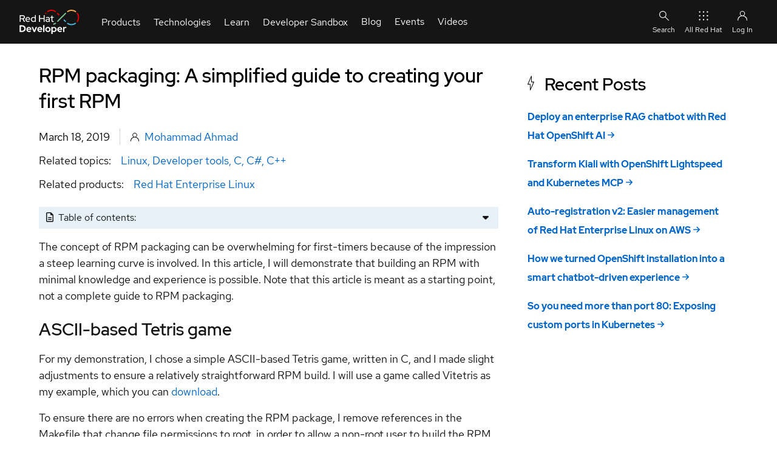

--- FILE ---
content_type: application/javascript
request_url: https://developers.redhat.com/modules/contrib/red_hat_shared_libs/dist/rhds-elements/modules/context-provider-3.0.4.js
body_size: 510
content:
import{s as t}from"./context-3.0.4.js";
/**
 * @license
 * Copyright 2021 Google LLC
 * SPDX-License-Identifier: BSD-3-Clause
 */class s{get value(){return this.o}set value(t){this.setValue(t)}setValue(t,s=!1){const e=s||!Object.is(t,this.o);this.o=t,e&&this.updateObservers()}constructor(t){this.subscriptions=new Map,this.updateObservers=()=>{for(const[t,{disposer:s}]of this.subscriptions)t(this.o,s)},void 0!==t&&(this.value=t)}addCallback(t,s,e){if(!e)return void t(this.value);this.subscriptions.has(t)||this.subscriptions.set(t,{disposer:()=>{this.subscriptions.delete(t)},consumerHost:s});const{disposer:o}=this.subscriptions.get(t);t(this.value,o)}clearCallbacks(){this.subscriptions.clear()}}
/**
 * @license
 * Copyright 2021 Google LLC
 * SPDX-License-Identifier: BSD-3-Clause
 */class e extends Event{constructor(t,s){super("context-provider",{bubbles:!0,composed:!0}),this.context=t,this.contextTarget=s}}class o extends s{constructor(s,e,o){super(void 0!==e.context?e.initialValue:o),this.onContextRequest=t=>{if(t.context!==this.context)return;const s=t.contextTarget??t.composedPath()[0];s!==this.host&&(t.stopPropagation(),this.addCallback(t.callback,s,t.subscribe))},this.onProviderRequest=s=>{if(s.context!==this.context)return;if((s.contextTarget??s.composedPath()[0])===this.host)return;const e=new Set;for(const[s,{consumerHost:o}]of this.subscriptions)e.has(s)||(e.add(s),o.dispatchEvent(new t(this.context,o,s,!0)));s.stopPropagation()},this.host=s,void 0!==e.context?this.context=e.context:this.context=e,this.attachListeners(),this.host.addController?.(this)}attachListeners(){this.host.addEventListener("context-request",this.onContextRequest),this.host.addEventListener("context-provider",this.onProviderRequest)}hostConnected(){this.host.dispatchEvent(new e(this.context,this.host))}}export{o as i};


--- FILE ---
content_type: application/javascript
request_url: https://developers.redhat.com/modules/contrib/red_hat_shared_libs/dist/rhds-elements/modules/ScreenSizeController-3.0.4.js
body_size: 442
content:
import"./custom-element-3.0.4.js";import"./lit-html-3.0.4.js";
/**
 * Do not edit directly, this file was auto-generated.
 *
 * @license Copyright (c) 2022 Red Hat UX MIT License
 */function t(t){const e="string"==typeof t?`(max-width: ${t})`:Object.entries(t).map((t=>`(${t.join(":")})`)).join(" and ");return matchMedia(`screen and ${e}`)}const e={"2xs":"575px",xs:{"min-width":"576px"},sm:{"min-width":"768px"},md:{"min-width":"992px"},lg:{"min-width":"1200px"},xl:{"min-width":"1440px"},"2xl":{"min-width":"1680px"}};class s{constructor(t,e,i){this.host=t,this.breakpoint=e,this.mobile=s.queries.get("2xs")?.matches??!1,this.matches=new Set,this.host.addController(this),this.size="2xs",this.breakpoint=e,this.onChange=i?.onChange;for(const[t,e]of s.queries)"2xs"!==t&&e.matches&&(this.size=t,this.matches.add(t),this.evaluate())}hostConnected(){s.instances.add(this)}hostDisconnected(){s.instances.delete(this)}evaluate(){this.breakpoint&&this.onChange?.(this.matches.has(this.breakpoint)),this.host.requestUpdate()}}s.instances=new Set,s.queries=new Map(Object.entries(e).map((([e,s])=>[e,t(s)])));for(const[t,e]of s.queries)"2xs"===t?e.addEventListener("change",(t=>{for(const e of s.instances)e.mobile=t.matches,e.evaluate()})):e.addEventListener("change",(e=>{for(const i of s.instances)e.matches?(i.size=t,i.matches.add(t)):i.matches.delete(t),i.evaluate()}));export{s as S};


--- FILE ---
content_type: text/javascript
request_url: https://developers.redhat.com/sites/default/files/js/js_3cIbqwxznPh6bqzc2txRvMwY7KMHWRIserPnVx8mOPQ.js?scope=footer&delta=24&language=en&theme=rhdp_fe&include=eJx1j0FywyAMRS9kh1XPw8gg27JlRCWRNrcvZKaZdpEV4r0_H5REMWRtFfhmDo42pYGoOGrp8PhsqI_bKnpNGRwYHqjxwp6FLaT6HZPISfhGKlbRXtVTV5WCxd8Em6FOijnu4NF2GCPTYkH3eRXxN7YVuqMacCxwj8AcjcYSv9l_njZwkhIgJWnFY1apWb7KpHuOC0s6LWDOHMFdaWnPoq7SiZlc9CNWbhuV8SlgVH_aFTEvkM5wSQYeqHYWQJ0SYzzshZJknK1QregveJDCTGYN5yTMmPpDLzn6zeTvfZyz73jhD7_Srqo
body_size: 52092
content:
/* @license GPL-2.0-or-later https://www.drupal.org/licensing/faq */
(function () {
  'use strict';

  let logger=()=>null;function reveal(){logger("[reveal] elements ready, revealing the body"),window.document.body.removeAttribute("unresolved");}function autoReveal(t){logger=t;const e=window.WebComponents,s=e&&window.WebComponents.ready;!e||s?handleWebComponentsReady():window.addEventListener("WebComponentsReady",handleWebComponentsReady);}function handleWebComponentsReady(){logger("[reveal] web components ready"),reveal();}function isAllowedType(t){return [String,Number,Boolean].includes(t.type||String)}function isValidDefaultType(t){return t.hasOwnProperty("default")&&t.default.constructor===t.type}Array.prototype.includes||Object.defineProperty(Array.prototype,"includes",{value:function(t,e){if(null==this)throw new TypeError('"this" is null or not defined');var s=Object(this),r=s.length>>>0;if(0===r)return  false;var i=0|e,a=Math.max(i>=0?i:r-Math.abs(i),0);function o(t,e){return t===e||"number"==typeof t&&"number"==typeof e&&isNaN(t)&&isNaN(e)}for(;a<r;){if(o(s[a],t))return  true;a++;}return  false}}),Object.entries||(Object.entries=function(t){for(var e=Object.keys(t),s=e.length,r=new Array(s);s--;)r[s]=[e[s],t[e[s]]];return r}),String.prototype.startsWith||Object.defineProperty(String.prototype,"startsWith",{value:function(t,e){var s=e>0?0|e:0;return this.substring(s,s+t.length)===t}}),Element.prototype.closest||(Element.prototype.closest=function(t){var e=this;do{if(e.matches(t))return e;e=e.parentElement||e.parentNode;}while(null!==e&&1===e.nodeType);return null}),Element.prototype.matches||(Element.prototype.matches=Element.prototype.msMatchesSelector||Element.prototype.webkitMatchesSelector),Array.prototype.find||Object.defineProperty(Array.prototype,"find",{value:function(t){if(null==this)throw new TypeError('"this" is null or not defined');var e=Object(this),s=e.length>>>0;if("function"!=typeof t)throw new TypeError("predicate must be a function");for(var r=arguments[1],i=0;i<s;){var a=e[i];if(t.call(r,a,i,e))return a;i++;}},configurable:true,writable:true});
  class PFElement extends HTMLElement{static debugLog(t=null){if(null!==t)try{localStorage.pfeLog=!!t;}catch(e){return PFElement._debugLog=!!t,PFElement._debugLog}return "true"===localStorage.pfeLog||PFElement._debugLog}static trackPerformance(t=null){return null!==t&&(PFElement._trackPerformance=!!t),PFElement._trackPerformance}static get config(){return window.PfeConfig||{}}static log(...t){PFElement.debugLog()&&console.log(...t);}log(...t){PFElement.log(`[${this.tag}${this.id?`#${this.id}`:""}]`,...t);}static warn(...t){console.warn(...t);}warn(...t){PFElement.warn(`[${this.tag}${this.id?`#${this.id}`:""}]`,...t);}static error(...t){throw new Error([...t].join(" "))}error(...t){PFElement.error(`[${this.tag}${this.id?`#${this.id}`:""}]`,...t);}static get PfeTypes(){return {Container:"container",Content:"content",Combo:"combo"}}static get version(){return "1.12.3"}get version(){return this._pfeClass.version}static get properties(){return {pfelement:{title:"Upgraded flag",type:Boolean,default:true,observer:"_upgradeObserver"},on:{title:"Context",description:"Describes the visual context (backgrounds).",type:String,values:["light","dark","saturated"],default:t=>t.contextVariable,observer:"_onObserver"},context:{title:"Context hook",description:"Lets you override the system-set context.",type:String,values:["light","dark","saturated"],observer:"_contextObserver"},oldTheme:{type:String,values:["light","dark","saturated"],alias:"context",attr:"pfe-theme"},_style:{title:"Custom styles",type:String,attr:"style",observer:"_inlineStyleObserver"},type:{title:"Component type",type:String,values:["container","content","combo"]}}}static get observedAttributes(){const t=this.allProperties;if(t){return [...Object.keys(t).filter(e=>t[e].observer||t[e].cascade||t[e].alias).map(t=>this._convertPropNameToAttrName(t))]}}get randomId(){return "pfe-"+Math.random().toString(36).substr(2,9)}set contextVariable(t){this.cssVariable("context",t);}get contextVariable(){return this.cssVariable("context")||this.cssVariable("theme")}hasLightDOM(){return this.children.length||this.textContent.trim().length}hasSlot(t){if(t)return "string"==typeof t?[...this.children].filter(e=>e.hasAttribute("slot")&&e.getAttribute("slot")===t).length>0:Array.isArray(t)?t.reduce(t=>[...this.children].filter(e=>e.hasAttribute("slot")&&e.getAttribute("slot")===t).length>0):void this.warn(`Expected hasSlot argument to be a string or an array, but it was given: ${typeof t}.`);this.warn("Please provide at least one slot name for which to search.");}getSlot(t="unassigned"){return "unassigned"!==t?[...this.children].filter(e=>e.hasAttribute("slot")&&e.getAttribute("slot")===t):[...this.children].filter(t=>!t.hasAttribute("slot"))}cssVariable(t,e,s=this){return t="--"!==t.substr(0,2)?"--"+t:t,e?(s.style.setProperty(t,e),e):window.getComputedStyle(s).getPropertyValue(t).trim()||null}contextUpdate(){const t=[...this.querySelectorAll("*")].filter(t=>"pfe-"===t.tagName.toLowerCase().slice(0,4)).filter(t=>t.parentElement?t.parentElement.closest(`[${this._pfeClass._getCache("prop2attr").pfelement}]`)===this:void 0);let e=[...this.shadowRoot.querySelectorAll("*")].filter(t=>"pfe-"===t.tagName.toLowerCase().slice(0,4)).filter(t=>t.parentElement&&t.parentElement.closest(`[${this._pfeClass._getCache("prop2attr").pfelement}]`)?t.parentElement.closest(`[${this._pfeClass._getCache("prop2attr").pfelement}]`)===this:t.getRootNode().host===this);const s=t.concat(e);0!==s.length&&s.map(t=>{t.resetContext&&(this.log(`Update context of ${t.tagName.toLowerCase()}`),t.resetContext(this.on));});}resetContext(t){if(this.isIE11)return;let e=this.context||this.contextVariable||t;this.on!==e&&(this.on||e)&&(this.log(`Resetting context from ${this.on} to ${e||"null"}`),this.on=e);}constructor(t,{type:e=null,delayRender:s=false}={}){super(),this._pfeClass=t,this.tag=t.tag,this._parseObserver=this._parseObserver.bind(this),this.isIE11=/MSIE|Trident|Edge\//.test(window.navigator.userAgent),this._pfeClass.instances&&this._pfeClass.instances.length>=0||(this._pfeClass.instances=[]),this.id?this.id.startsWith("pfe-")&&!this.id.startsWith(this.tag)?this._markId=this.id.replace("pfe",this.tag):this._markId=`${this.tag}-${this.id}`:this._markId=this.randomId.replace("pfe",this.tag),this._markCount=0,this.schemaProps=t.schemaProperties,this.slots=t.slots,this.template=document.createElement("template"),e&&this._pfeClass.allProperties.type&&(this._pfeClass.allProperties.type.default=e),this._initializeProperties(),this.attachShadow({mode:"open"}),this._rendered=false,s||this.render();}connectedCallback(){this._initializeAttributeDefaults(),window.ShadyCSS&&window.ShadyCSS.styleElement(this),this._pfeClass.instances.push(this),PFElement.allInstances.push(this),"object"==typeof this.slots&&(this._slotsObserver=new MutationObserver(()=>this._initializeSlots(this.tag,this.slots)),this._initializeSlots(this.tag,this.slots));}disconnectedCallback(){this._cascadeObserver&&this._cascadeObserver.disconnect(),this._slotsObserver&&this._slotsObserver.disconnect();const t=this._pfeClass.instances.find(t=>t!==this);delete this._pfeClass.instances[t];const e=PFElement.allInstances.find(t=>t!==this);delete PFElement.allInstances[e];}attributeChangedCallback(t,e,s){if(!this._pfeClass.allProperties)return;let r=this._pfeClass._attr2prop(t);const i=this._pfeClass.allProperties[r];if(i){if(i.alias){const t=this._pfeClass.allProperties[i.alias],e=this._pfeClass._prop2attr(i.alias);this.getAttribute(e)!==s&&(this[i.alias]=this._castPropertyValue(t,s));}i.observer&&this[i.observer](this._castPropertyValue(i,e),this._castPropertyValue(i,s)),i.cascade&&this._cascadeAttribute(t,this._pfeClass._convertSelectorsToArray(i.cascade));}}render(){if(this.shadowRoot.innerHTML="",this.template.innerHTML=this.html,window.ShadyCSS&&window.ShadyCSS.prepareTemplate(this.template,this.tag),this.shadowRoot.appendChild(this.template.content.cloneNode(true)),this.log("render"),this.cascadeProperties(),this.contextUpdate(),PFElement.trackPerformance())try{performance.mark(`${this._markId}-rendered`),this._markCount<1&&(this._markCount=this._markCount+1,performance.measure(`${this._markId}-from-navigation-to-first-render`,void 0,`${this._markId}-rendered`),performance.measure(`${this._markId}-from-defined-to-first-render`,`${this._markId}-defined`,`${this._markId}-rendered`));}catch(t){this.log("Performance marks are not supported by this browser.");}"object"==typeof this.slots&&this._slotsObserver&&this._slotsObserver.observe(this,{childList:true}),this._cascadeObserver&&this._cascadeObserver.observe(this,{attributes:true,childList:true,subtree:true}),this._rendered=true;}emitEvent(t,{bubbles:e=true,cancelable:s=false,composed:r=true,detail:i={}}={}){i?this.log(`Custom event: ${t}`,i):this.log(`Custom event: ${t}`),this.dispatchEvent(new CustomEvent(t,{bubbles:e,cancelable:s,composed:r,detail:i}));}cascadeProperties(t){const e=this._pfeClass._getCache("cascadingProperties");if(e){this._cascadeObserver&&this._cascadeObserver.disconnect();let s=Object.keys(e);if(s)if(t)[...t].forEach(t=>{s.forEach(s=>{if(t.matches&&t.matches(s)){e[s].forEach(e=>this._copyAttribute(e,t));}});});else {const t=s.filter(t=>"pfe-"===t.slice(0,4)).map(t=>customElements.whenDefined(t));t?Promise.all(t).then(()=>{this._cascadeAttributes(s,e);}):this._cascadeAttributes(s,e);}this._rendered&&this._cascadeObserver&&this._cascadeObserver.observe(this,{attributes:true,childList:true,subtree:true});}}_upgradeObserver(){this.classList.add("PFElement");}_contextObserver(t,e){e&&(t&&t!==e||!t)&&(this.log("Running the context observer"),this.on=e,this.cssVariable("context",e));}_onObserver(t,e){(t&&t!==e||e&&!t)&&(this.log("Context update"),this.contextUpdate());}_inlineStyleObserver(t,e){if(t!==e)if(e){this.log(`Style observer activated on ${this.tag}`,`${e||"null"}`);let t=/--[\w|-]*(?:context|theme):\s*(?:\"*(light|dark|saturated)\"*)/gi.exec(e);if(!t)return;const s=t[1];s===this.on||this.context||(this.on=s);}else this.resetContext();}_parseObserver(t){for(let e of t)if("childList"===e.type&&e.addedNodes.length){const t=[...e.addedNodes].filter(t=>t.nodeType!==HTMLElement.TEXT_NODE);this.cascadeProperties(t);}}static _validateProperties(){for(let t in this.allProperties){const e=this.allProperties[t];isAllowedType(e)||this.error(`Property "${t}" on ${this.name} must have type String, Number, or Boolean.`),/^[a-z_]/.test(t)||this.error(`Property ${this.name}.${t} defined, but prop names must begin with a lower-case letter or an underscore`);const s="function"==typeof e.default;!e.default||isValidDefaultType(e)||s||this.error(`[${this.name}] The default value \`${e.default}\` does not match the assigned type ${e.type.name} for the '${t}' property`);}}_castPropertyValue(t,e){switch(t.type){case Number:return {[e]:Number(e),null:null,NaN:NaN,undefined:void 0}[e];case Boolean:return null!==e;case String:return {[e]:e,undefined:void 0}[e];default:return e}}_assignValueToAttribute(t,e,s){t.type===Boolean&&!s||null===s||void 0===s?this.removeAttribute(e):t.type===Boolean&&"boolean"==typeof s?this.setAttribute(e,""):(t.values&&this._validateAttributeValue(t,e,s),this.setAttribute(e,s));}_initializeSlots(t,e){this.log("Validate slots..."),this._slotsObserver&&this._slotsObserver.disconnect(),Object.keys(e).forEach(s=>{let r=e[s];if("object"==typeof r){let e=false,i=[];r.namedSlot?(i=this.getSlot(`${t}--${s}`),i.length>0&&(r.nodes=i,e=true),i=this.getSlot(`${s}`),i.length>0&&(r.nodes=i,e=true)):(i=[...this.children].filter(t=>!t.hasAttribute("slot")),i.length>0&&(r.nodes=i,e=true)),e?this.setAttribute(`has_${s}`,""):this.removeAttribute(`has_${s}`);}}),this.log("Slots validated."),this._slotsObserver&&this._slotsObserver.observe(this,{childList:true});}_initializeProperties(){const t=this._pfeClass.allProperties;let e=false;Object.keys(t).length>0&&this.log("Initialize properties");for(let s in t){const r=t[s];if(void 0!==this[s])this.log(`Property "${s}" on ${this.constructor.name} cannot be defined because the property name is reserved`);else {const t=this._pfeClass._prop2attr(s);r.cascade&&(e=true),Object.defineProperty(this,s,{get:()=>{const e=this.getAttribute(t);return this._castPropertyValue(r,e)},set:e=>(this._assignValueToAttribute(r,t,e),e),writeable:true,enumerable:true,configurable:false});}}e&&(this._cascadeObserver=new MutationObserver(this._parseObserver));}_initializeAttributeDefaults(){const t=this._pfeClass.allProperties;for(let e in t){const s=t[e],r=this._pfeClass._prop2attr(e);if(s.hasOwnProperty("default")){let t=s.default;"function"==typeof s.default&&(t=s.default(this)),this.hasAttribute(r)||this._assignValueToAttribute(s,r,t);}}}_validateAttributeValue(t,e,s){return Array.isArray(t.values)&&t.values.length>0&&!t.values.includes(s)&&this.warn(`${s} is not a valid value for ${e}. Please provide one of the following values: ${t.values.join(", ")}`),s}static _prop2attr(t){return this._getCache("prop2attr")[t]}static _attr2prop(t){return this._getCache("attr2prop")[t]}static _convertPropNameToAttrName(t){const e=this.allProperties[t];return e.attr?e.attr:t.replace(/^_/,"").replace(/^[A-Z]/,t=>t.toLowerCase()).replace(/[A-Z]/g,t=>`-${t.toLowerCase()}`)}static _convertAttrNameToPropName(t){for(let e in this.allProperties)if(this.allProperties[e].attr===t)return e;return t.replace(/-([A-Za-z])/g,t=>t[1].toUpperCase())}_cascadeAttributes(t,e){t.forEach(t=>{e[t].forEach(e=>{this._cascadeAttribute(e,t);});});}_cascadeAttribute(t,e){const s=[...this.querySelectorAll(e),...this.shadowRoot.querySelectorAll(e)];for(const e of s)this._copyAttribute(t,e);}_copyAttribute(t,e){this.log(`copying ${t} to ${e}`);const s=this.getAttribute(t);e[null==s?"removeAttribute":"setAttribute"](t,s);}static _convertSelectorsToArray(t){if(t){if("string"==typeof t)return t.split(",");if("object"==typeof t)return t;this.warn(`selectors should be provided as a string, array, or object; received: ${typeof t}.`);}}static _parsePropertiesForCascade(t){let e={};for(const[s,r]of Object.entries(t)){let t=this._convertSelectorsToArray(r.cascade);t&&t.map(t=>{let r=this._prop2attr(s);e[t]?e[t].push(r):e[t]=[r];});}return e}static create(t){t._createCache(),t._populateCache(t),t._validateProperties();try{window.customElements.define(t.tag,t);}catch(e){const s=window.customElements.get(t.tag);s&&s.version!==t.version&&this.warn(`${t.tag} was registered at version ${s.version}; cannot register version ${t.version}.`),e&&e.message&&this.log(e.message);}if(PFElement.trackPerformance())try{performance.mark(`${this._markId}-defined`);}catch(t){this.log("Performance marks are not supported by this browser.");}}static _createCache(){this._cache={properties:{},globalProperties:{},componentProperties:{},cascadingProperties:{},attr2prop:{},prop2attr:{}};}static _setCache(t,e){this._cache[t]=e;}static _getCache(t){return t?this._cache[t]:this._cache}static _populateCache(t){const e={...t.properties,...PFElement.properties};t._setCache("componentProperties",t.properties),t._setCache("globalProperties",PFElement.properties),t._setCache("properties",e);const s={},r={};for(let t in e){const e=this._convertPropNameToAttrName(t);s[t]=e,r[e]=t;}t._setCache("attr2prop",r),t._setCache("prop2attr",s);const i=this._parsePropertiesForCascade(e);Object.keys(i)&&t._setCache("cascadingProperties",i);}static get allProperties(){return this._getCache("properties")}static get cascadingProperties(){return this._getCache("cascadingProperties")}static get breakpoint(){return {xs:"0px",sm:"576px",md:"768px",lg:"992px",xl:"1200px","2xl":"1450px"}}}PFElement.allInstances=[],autoReveal(PFElement.log);

  /*!
   * PatternFly Elements: PfeDropdown 1.12.3
   * @license
   * Copyright 2021 Red Hat, Inc.
   * 
   * Permission is hereby granted, free of charge, to any person obtaining a copy
   * of this software and associated documentation files (the "Software"), to deal
   * in the Software without restriction, including without limitation the rights
   * to use, copy, modify, merge, publish, distribute, sublicense, and/or sell
   * copies of the Software, and to permit persons to whom the Software is
   * furnished to do so, subject to the following conditions:
   * 
   * The above copyright notice and this permission notice shall be included in
   * all copies or substantial portions of the Software.
   * 
   * THE SOFTWARE IS PROVIDED "AS IS", WITHOUT WARRANTY OF ANY KIND, EXPRESS OR
   * IMPLIED, INCLUDING BUT NOT LIMITED TO THE WARRANTIES OF MERCHANTABILITY,
   * FITNESS FOR A PARTICULAR PURPOSE AND NONINFRINGEMENT. IN NO EVENT SHALL THE
   * AUTHORS OR COPYRIGHT HOLDERS BE LIABLE FOR ANY CLAIM, DAMAGES OR OTHER
   * LIABILITY, WHETHER IN AN ACTION OF CONTRACT, TORT OR OTHERWISE, ARISING FROM,
   * OUT OF OR IN CONNECTION WITH THE SOFTWARE OR THE USE OR OTHER DEALINGS IN THE
   * SOFTWARE.
   * 
  */class PfeDropdownItem extends PFElement{static get version(){return "1.12.3"}get html(){return '\n<style>::slotted(*){--pf-c--FontSize:var(--pfe-dropdown--FontSize, var(--pf-global--FontSize--md, 1rem));display:block;width:100%;padding:calc(1rem * .5) calc(1rem * .5);padding:var(--pfe-dropdown--spacing--vertical,var(--pfe-dropdown--SpacingHorizontal,calc(var(--pfe-theme--container-padding,1rem) * .5))) var(--pfe-dropdown--spacing--horizontal,var(--pfe-dropdown--SpacingHorizontal,calc(var(--pfe-theme--container-padding,1rem) * .5)));color:#030303;color:var(--pfe-dropdown--Color,#030303);font-size:1rem;font-size:var(--pfe-dropdown--FontSize,var(--pf-global--FontSize--md,1rem));font-weight:400;font-weight:var(--pfe-dropdown--FontWeight,400);line-height:1.5;line-height:var(--pfe-dropdown--LineHeight,var(--pfe-theme--line-height,1.5));text-align:left;text-align:var(--pfe-dropdown--TextAlign,left);white-space:nowrap;-webkit-box-sizing:border-box;box-sizing:border-box;text-decoration:none;font-family:inherit;font-family:var(--pfe-theme--font-family,inherit);cursor:pointer}::slotted(button){background-color:transparent;background-color:var(--pfe-dropdown--BackgroundColor,transparent);border:none;border:var(--pfe-dropdown--Border,none)}.pfe-dropdown-item__container:active,.pfe-dropdown-item__container:focus,.pfe-dropdown-item__container:hover{background-color:#f0f0f0;background-color:var(--pfe-dropdown--BackgroundColor--hover,var(--pfe-theme--color--surface--lighter,#f0f0f0));color:#151515;color:var(--pfe-dropdown--Color--hover,#151515)}:host([item-type=separator]) .pfe-dropdown-item__container{height:1px;background-color:#f0f0f0}:host([disabled]) .pfe-dropdown-item__container{pointer-events:none;--pfe-dropdown--Color:#6a6e73} /*# sourceMappingURL=pfe-dropdown-item.min.css.map */</style>\n<li class="pfe-dropdown-item__container">\n  <slot></slot>\n</li>'}static get schemaProperties(){return {"item-type":{title:"List item type",type:"string",enum:["link","action","separator"],default:null,prefixed:true}}}static get tag(){return "pfe-dropdown-item"}get templateUrl(){return "pfe-dropdown-item.html"}get styleUrl(){return "pfe-dropdown-item.scss"}get schemaUrl(){return "pfe-dropdown-item.json"}static get properties(){return {itemType:{title:"List item type",type:String,values:["link","action","separator"],observer:"_itemTypeChanged"},oldItemType:{alias:"itemType",attr:"pfe-item-type"},disabled:{title:"Disabled item",type:Boolean,observer:"_disabledChanged"},oldDisabled:{alias:"disabled",attr:"is_disabled"}}}constructor(){super(PfeDropdownItem),this._container=this.shadowRoot.querySelector(`.${this.tag}__container`),this._item=this.shadowRoot.querySelector("slot").assignedNodes()[1];}connectedCallback(){super.connectedCallback();}_itemTypeChanged(){this._setAccessibility();}_disabledChanged(){this._setDisabled();}_setAccessibility(){if(this._container){const e=this.itemType;if(e)switch(e){case "link":this._container.setAttribute("role","none"),this._item&&this._item.setAttribute("role","menuitem");break;case "action":this._container.setAttribute("role","menuitem"),this._item&&this._item.removeAttribute("role");break;case "separator":this._container.setAttribute("role","separator");}}}_setDisabled(){this.disabled?(this.removeAttribute("tabindex"),this.setAttribute("aria-disabled","true")):(this.disabled=false,this.setAttribute("tabindex","0"),this.setAttribute("aria-disabled","false"));}}
  /*!
   * PatternFly Elements: PfeDropdown 1.12.3
   * @license
   * Copyright 2021 Red Hat, Inc.
   * 
   * Permission is hereby granted, free of charge, to any person obtaining a copy
   * of this software and associated documentation files (the "Software"), to deal
   * in the Software without restriction, including without limitation the rights
   * to use, copy, modify, merge, publish, distribute, sublicense, and/or sell
   * copies of the Software, and to permit persons to whom the Software is
   * furnished to do so, subject to the following conditions:
   * 
   * The above copyright notice and this permission notice shall be included in
   * all copies or substantial portions of the Software.
   * 
   * THE SOFTWARE IS PROVIDED "AS IS", WITHOUT WARRANTY OF ANY KIND, EXPRESS OR
   * IMPLIED, INCLUDING BUT NOT LIMITED TO THE WARRANTIES OF MERCHANTABILITY,
   * FITNESS FOR A PARTICULAR PURPOSE AND NONINFRINGEMENT. IN NO EVENT SHALL THE
   * AUTHORS OR COPYRIGHT HOLDERS BE LIABLE FOR ANY CLAIM, DAMAGES OR OTHER
   * LIABILITY, WHETHER IN AN ACTION OF CONTRACT, TORT OR OTHERWISE, ARISING FROM,
   * OUT OF OR IN CONNECTION WITH THE SOFTWARE OR THE USE OR OTHER DEALINGS IN THE
   * SOFTWARE.
   * 
  */Element.prototype.closest||(Element.prototype.closest=function(e){var t=this;do{if(t.matches(e))return t;t=t.parentElement||t.parentNode;}while(null!==t&&1===t.nodeType);return null}),Element.prototype.matches||(Element.prototype.matches=Element.prototype.msMatchesSelector||Element.prototype.webkitMatchesSelector);const KEYCODE$1={DOWN:40,END:35,ENTER:13,ESC:27,HOME:36,LEFT:37,RIGHT:39,UP:38,TAB:9};class PfeDropdown extends PFElement{static get version(){return "1.12.3"}get html(){return '\n<style>:host{position:relative;display:inline-block;max-width:100%}:host(:hover:not([is_disabled])){--pfe-dropdown__before--BorderBottomColor:var(--pfe-dropdown__before--BorderBottomColor--hover, var(--pfe-dropdown--BorderBottomColor--before--hover, var(--pfe-theme--color--ui-base, #6a6e73)))}:host(:active:not([is_disabled])),:host(:focus:not([is_disabled])){--pfe-dropdown__before--BorderBottomColor:var(--pfe-dropdown__before--BorderBottomColor--hover, var(--pfe-dropdown--BorderBottomColor--before--hover, var(--pfe-theme--color--ui-base, #6a6e73)));--pfe-dropdown__before--BorderWidth:var(--pfe-dropdown__before--BorderWidth--hover, var(--pfe-dropdown--BorderWidth--before--hover, calc(var(--pfe-theme--ui--border-width, 1px) * 2)))}:host([hidden]){display:none}:host([is_disabled]){--pfe-dropdown--BackgroundColor:var(--pfe-theme--color--surface--lighter, #f0f0f0);--pfe-dropdown--BorderWidth:0}:host([is_disabled]) .pfe-dropdown__container{pointer-events:none}.pfe-dropdown__toggle{position:relative;display:-webkit-box;display:-webkit-flex;display:-ms-flexbox;display:flex;-webkit-box-align:center;-webkit-align-items:center;-ms-flex-align:center;align-items:center;-webkit-box-pack:justify;-webkit-justify-content:space-between;-ms-flex-pack:justify;justify-content:space-between;min-width:calc(1rem * 2);min-width:var(--pfe-dropdown--MinWidth,calc(var(--pfe-theme--container-spacer,1rem) * 2));max-width:100%;max-width:var(--pfe-dropdown--MaxWidth,100%);padding:calc(1rem * .5) calc(1rem * .5);padding:var(--pfe-dropdown--spacing--vertical,var(--pfe-dropdown--SpacingHorizontal,calc(var(--pfe-theme--container-padding,1rem) * .5))) var(--pfe-dropdown--spacing--horizontal,var(--pfe-dropdown--SpacingHorizontal,calc(var(--pfe-theme--container-padding,1rem) * .5)));font-size:1rem;font-size:var(--pfe-dropdown--FontSize,var(--pf-global--FontSize--md,1rem));font-family:inherit;font-family:var(--pfe-theme--font-family,inherit);font-weight:400;font-weight:var(--pfe-dropdown--FontWeight,400);line-height:1.5;line-height:var(--pfe-theme--line-height,1.5);color:#3c3f42;color:var(--pfe-dropdown--Color,var(--pfe-broadcasted--text,#3c3f42));background-color:transparent;background-color:var(--pfe-dropdown--BackgroundColor,transparent);border:none;border:var(--pfe-dropdown--Border,none);cursor:pointer}.pfe-dropdown__toggle::before{position:absolute;top:0;right:0;bottom:0;left:0;content:"";border-width:1px;border-width:var(--pfe-dropdown__before--BorderWidth,var(--pfe-dropdown--BorderWidth--before,var(--pfe-theme--ui--border-width,1px)));border-style:solid;border-style:var(--pfe-dropdown__before--BorderStyle,var(--pfe-dropdown--BorderStyle--before,var(--pfe-theme--ui--border-style,solid)));border-top-color:#f0f0f0;border-top-color:var(--pfe-dropdown__before--BorderTopColor,var(--pfe-dropdown--BorderTopColor--before,var(--pfe-theme--color--surface--lighter,#f0f0f0)));border-right-color:#f0f0f0;border-right-color:var(--pfe-dropdown__before--BorderRightColor,var(--pfe-dropdown--BorderRightColor--before,var(--pfe-theme--color--surface--lighter,#f0f0f0)));border-bottom-color:#6a6e73;border-bottom-color:var(--pfe-dropdown__before--BorderBottomColor,var(--pfe-dropdown--BorderBottomColor--before,var(--pfe-theme--color--surface--border--darker,#6a6e73)));border-left-color:#f0f0f0;border-left-color:var(--pfe-dropdown__before--BorderLeftColor,var(--pfe-dropdown--BorderLeftColor--before,var(--pfe-theme--color--surface--lighter,#f0f0f0)))}.pfe-dropdown__toggle-text{overflow:hidden;text-overflow:ellipsis;white-space:nowrap}.pfe-dropdown__toggle-icon{vertical-align:calc(1rem * -.125);vertical-align:calc(var(--pfe-theme--container-spacer,1rem) * -.125);fill:currentColor;height:1em;height:var(--pfe-theme--icon-size,1em);width:var(--pfe-dropdown__toggle-icon--Width);margin-right:calc(1rem * .5);margin-right:calc(var(--pfe-theme--container-spacer,1rem) * .5);margin-left:1rem;margin-left:var(--pfe-theme--container-spacer,1rem);line-height:1.5;line-height:var(--pfe-theme--line-height,1.5)}.pfe-dropdown__menu{display:none;position:absolute;top:calc(100% + .25rem);z-index:90;z-index:var(--pfe-theme--zindex--overlay,90);padding:var(--pfe-dropdown__menu--spacing--vertical) 0;padding:var(--pfe-dropdown__menu--spacing--vertical) var(--pfe-dropdown__menu--spacing--horizontal,var(--pfe-dropdown--SpacingHorizontal,0));margin:0;margin:var(--pfe-dropdown__menu--Margin,0);background:#fff;background:var(--pfe-dropdown__menu--BackgroundColor,var(--pfe-theme--color--surface--lightest,#fff));background-clip:padding-box;border-width:1px;border-width:var(--pfe-dropdown__menu--BorderWidth,var(--pfe-theme--ui--border-width,1px));border-style:solid;border-style:var(--pfe-dropdown__menu--BorderStyle,var(--pfe-theme--ui--border-style,solid));border-color:transparent;border-color:var(--pfe-dropdown__menu--BorderColor,transparent);-webkit-box-shadow:0 .0625rem .125rem 0 rgba(3,3,3,.12),0 0 .125rem 0 rgba(3,3,3,.06) 0 .0625rem .125rem 0 rgba(3,3,3,.2);box-shadow:0 .0625rem .125rem 0 rgba(3,3,3,.12),0 0 .125rem 0 rgba(3,3,3,.06) 0 .0625rem .125rem 0 rgba(3,3,3,.2);-webkit-box-shadow:var(--pfe-dropdown__menu--BoxShadow,var(--pfe-theme--box-shadow--sm,0 .0625rem .125rem 0 rgba(3,3,3,.12),0 0 .125rem 0 rgba(3,3,3,.06)0 .0625rem .125rem 0 rgba(3,3,3,.2)));box-shadow:var(--pfe-dropdown__menu--BoxShadow,var(--pfe-theme--box-shadow--sm,0 .0625rem .125rem 0 rgba(3,3,3,.12),0 0 .125rem 0 rgba(3,3,3,.06)0 .0625rem .125rem 0 rgba(3,3,3,.2)));list-style:none;-webkit-box-sizing:border-box;box-sizing:border-box;min-width:100%;min-width:var(--pfe-dropdown__menu--MinWidth,100%)}.pfe-dropdown__menu.open{display:block} /*# sourceMappingURL=pfe-dropdown.min.css.map */</style>\n<div class="pfe-dropdown__container">\n  \x3c!-- toggle --\x3e\n  <button class="pfe-dropdown__toggle" type="button" aria-haspopup="menu" aria-controls="pfe-dropdown-menu"\n    id="pfe-dropdown-toggle">\n    <span class="pfe-dropdown__toggle-text"></span>\n    <svg class="pfe-dropdown__toggle-icon" viewBox="0 0 320 512" aria-hidden="true" role="img">\n      <path\n        d="M31.3 192h257.3c17.8 0 26.7 21.5 14.1 34.1L174.1 354.8c-7.8 7.8-20.5 7.8-28.3 0L17.2 226.1C4.6 213.5 13.5 192 31.3 192z">\n      </path>\n    </svg>\n  </button>\n  \x3c!-- dropdown menu --\x3e\n  <ul class="pfe-dropdown__menu" role="menu" aria-labelledby="pfe-dropdown-toggle" id="pfe-dropdown-menu">\n    <slot></slot>\n  </ul>\n</div>'}static get schemaProperties(){return {label:{title:"Menu button label",type:"string",default:"Dropdown",prefixed:true},is_disabled:{title:"Disable menu button",type:"boolean",default:false,prefixed:false}}}static get tag(){return "pfe-dropdown"}get templateUrl(){return "pfe-dropdown.html"}get styleUrl(){return "pfe-dropdown.scss"}get schemaUrl(){return "pfe-dropdown.json"}static get properties(){return {label:{title:"Menu button label",type:String,default:"Dropdown",observer:"_labelChanged"},oldLabel:{alias:"label",attr:"pfe-label"},disabled:{title:"Disable menu button",type:Boolean,default:false,observer:"_disabledChanged"},oldDisabled:{alias:"disabled",attr:"is_disabled"}}}set pfeDropdownOptions(e){this._modifyDOM(e);}static get events(){return {change:`${this.tag}:change`}}constructor(){super(PfeDropdown),this.isOpen=false,this._init=this._init.bind(this),this._container=this.shadowRoot.querySelector(`#${this.tag}-container`),this._toggle=this.shadowRoot.querySelector(`#${this.tag}-toggle`),this._toggle_text=this._toggle.querySelector(`.${this.tag}__toggle-text`),this._menu=this.shadowRoot.querySelector(`#${this.tag}-menu`),this.open=this.open.bind(this),this.close=this.close.bind(this),this._clickHandler=this._clickHandler.bind(this),this._toggleKeydownHandler=this._toggleKeydownHandler.bind(this),this._itemKeydownHandler=this._itemKeydownHandler.bind(this),this._itemClickHandler=this._itemClickHandler.bind(this),this._outsideClickHandler=this._outsideClickHandler.bind(this);}connectedCallback(){super.connectedCallback(),document.addEventListener("click",this._outsideClickHandler),Promise.all([customElements.whenDefined(PfeDropdown.tag),customElements.whenDefined(PfeDropdownItem.tag)]).then(()=>{this.hasLightDOM()&&this._init();});}disconnectedCallback(){super.disconnectedCallback(),this._toggle.removeEventListener("click",this._clickHandler),this._toggle.removeEventListener("keydown",this._toggleKeydownHandler),this._allItems().forEach(e=>{e.removeEventListener("keydown",this._itemKeydownHandler),e.removeEventListener("click",this._itemClickHandler);});}_labelChanged(e,t){this._toggle_text.textContent=t;}_disabledChanged(){this._setDisabled();}_init(){this.disabled||(this._toggle.addEventListener("click",this._clickHandler),this._toggle.addEventListener("keydown",this._toggleKeydownHandler),this._allItems().forEach(e=>{e.addEventListener("keydown",this._itemKeydownHandler),e.addEventListener("click",this._itemClickHandler);}));}_clickHandler(e){return this.isOpen?this.close(e):this.open(e),this}_itemClickHandler(e){let t;return e.target.parentElement.attributes["item-type"]&&(t=e.target.parentElement.attributes["item-type"].value),this._selectItem(e.target,t),this}_itemKeydownHandler(e){let t,o;e.target.attributes["item-type"]&&(o=e.target.attributes["item-type"].value);const r=this._allItems().findIndex(e=>e===document.activeElement);switch(e.keyCode){case KEYCODE$1.ENTER:this._selectItem(e.target.children[0],o);break;case KEYCODE$1.ESC:this.close(e);break;case KEYCODE$1.RIGHT:case KEYCODE$1.DOWN:t=this._itemContainer(this._nextItem(r,1));break;case KEYCODE$1.LEFT:case KEYCODE$1.UP:t=this._itemContainer(this._nextItem(r,-1));break;case KEYCODE$1.HOME:t=this._firstItem();break;case KEYCODE$1.END:t=this._lastItem();break;case KEYCODE$1.TAB:this.close();}return t&&(t.setAttribute("tabindex","-1"),t.focus()),this}_outsideClickHandler(e){let t=e.target===this,o=e.target.closest("pfe-dropdown"),r=e.target.tagName.indexOf("-")>-1?e.target.shadowRoot.querySelector("pfe-dropdown"):null;t||o||r||this.close();}_toggleKeydownHandler(e){switch(e.keyCode){case KEYCODE$1.ENTER:case KEYCODE$1.DOWN:if(this._allDisabled())this.toggle(e);else {this.open();const e=this._itemContainer(this._nextItem(-1,1));e.setAttribute("tabindex","-1"),e.focus();}break;case KEYCODE$1.TAB:this.close();}return this}_modifyDOM(e){e.forEach(e=>{let t;switch(e.type){case "link":t=document.createElement("a"),t.setAttribute("href",e.href?e.href:"#");break;case "action":t=document.createElement("button");}const o=document.createElement("pfe-dropdown-item");o.setAttribute("item-type",e.type),(e.is_disabled||e.disabled)&&(o.disabled=true),t&&(t.innerText=e.text?e.text:"",o.appendChild(t)),this.appendChild(o);});}_setDisabled(){this.disabled?(this.setAttribute("aria-disabled","true"),this.setAttribute("tabindex","-1")):(this.disabled=false,this.setAttribute("aria-disabled","false"),this.removeAttribute("tabindex"));}_allItems(){return [...this.querySelectorAll(`${this.tag}-item:not([item-type='separator'])`)]}_allDisabled(){return void 0===this._allItems().find(e=>!e.disabled)}_nextItem(e,t){const o=this._allItems();let r=(e+t)%o.length;r=r<0?r+o.length:r;let i=o[r];for(;i&&i.hasAttribute("is_disabled");)r+=t,i=o[r%o.length];return i}_firstItem(){return this._allItems()[0]}_lastItem(){const e=this._allItems();return e[e.length-1]}_selectItem(e,t){"action"===t?(this.emitEvent(PfeDropdown.events.change,{detail:{action:e.innerText}}),this.close(event)):e.click();}addDropdownOptions(e){this._modifyDOM(e);}open(e){return e&&e.preventDefault(),this.isOpen=true,this._menu.classList.add("open"),this._toggle.setAttribute("aria-expanded",true),this}close(e){return e&&e.preventDefault(),this.isOpen=false,this._menu.classList.remove("open"),this._toggle.setAttribute("aria-expanded",false),this}toggle(e){this.isOpen?this.close(e):this.open(e);}_itemContainer(e){return e.shadowRoot.querySelector(`.${this.tag}-item__container`)}}PFElement.create(PfeDropdownItem),PFElement.create(PfeDropdown);

  !function(){if("function"==typeof window.CustomEvent)return  false;window.CustomEvent=function(e,o){o=o||{bubbles:false,cancelable:false,detail:null};var r=document.createEvent("CustomEvent");return r.initCustomEvent(e,o.bubbles,o.cancelable,o.detail),r};}();class PfeIconSet{resolveIconName(e){return this._resolveIconName(e,this.name,this.path)}constructor(e,o,r){this.name=e,this.path=o,this._resolveIconName=r;}}function addBuiltIns({PfeIcon:e,config:o}){if(o.IconSets&&0===o.IconSets.length)return;const r=o.IconSets||[{name:"web",path:"https://access.redhat.com/webassets/avalon/j/lib/rh-iconfont-svgs"},{name:"rh",path:"https://access.redhat.com/webassets/avalon/j/lib/rh-iconfont-svgs"}];let t=(e,o,r)=>{const t=new RegExp(`^${o}(-icon)?-(.*)`),[,,a]=t.exec(e);return `${r}/${`${o}-icon-${a}`}.svg`};r.forEach(o=>{o.resolveIconName&&"function"==typeof o.resolveIconName&&(t=o.resolveIconName),e.addIconSet(o.name,o.path,t);});}
  /*!
   * PatternFly Elements: PfeIcon 1.12.3
   * @license
   * Copyright 2021 Red Hat, Inc.
   * 
   * Permission is hereby granted, free of charge, to any person obtaining a copy
   * of this software and associated documentation files (the "Software"), to deal
   * in the Software without restriction, including without limitation the rights
   * to use, copy, modify, merge, publish, distribute, sublicense, and/or sell
   * copies of the Software, and to permit persons to whom the Software is
   * furnished to do so, subject to the following conditions:
   * 
   * The above copyright notice and this permission notice shall be included in
   * all copies or substantial portions of the Software.
   * 
   * THE SOFTWARE IS PROVIDED "AS IS", WITHOUT WARRANTY OF ANY KIND, EXPRESS OR
   * IMPLIED, INCLUDING BUT NOT LIMITED TO THE WARRANTIES OF MERCHANTABILITY,
   * FITNESS FOR A PARTICULAR PURPOSE AND NONINFRINGEMENT. IN NO EVENT SHALL THE
   * AUTHORS OR COPYRIGHT HOLDERS BE LIABLE FOR ANY CLAIM, DAMAGES OR OTHER
   * LIABILITY, WHETHER IN AN ACTION OF CONTRACT, TORT OR OTHERWISE, ARISING FROM,
   * OUT OF OR IN CONNECTION WITH THE SOFTWARE OR THE USE OR OTHER DEALINGS IN THE
   * SOFTWARE.
   * 
  */function _setRandomFilterId(e){const o="filter-"+Math.random().toString().slice(2,10);e.shadowRoot.querySelector("svg image").style.filter=`url(#${o})`,e.shadowRoot.querySelector("svg filter").setAttribute("id",o);}class PfeIcon extends PFElement{static get version(){return "1.12.3"}get html(){return '\n<style>@media screen and (-ms-high-contrast:active),screen and (-ms-high-contrast:none){:host{color:#151515!important}}:host([on=dark]){--pfe-broadcasted--text:var(--pfe-theme--color--text--on-dark, #fff);--pfe-broadcasted--text--muted:var(--pfe-theme--color--text--muted--on-dark, #d2d2d2);--pfe-broadcasted--link:var(--pfe-theme--color--link--on-dark, #73bcf7);--pfe-broadcasted--link--hover:var(--pfe-theme--color--link--hover--on-dark, #bee1f4);--pfe-broadcasted--link--focus:var(--pfe-theme--color--link--focus--on-dark, #bee1f4);--pfe-broadcasted--link--visited:var(--pfe-theme--color--link--visited--on-dark, #bee1f4);--pfe-broadcasted--link-decoration:var(--pfe-theme--link-decoration--on-dark, none);--pfe-broadcasted--link-decoration--hover:var(--pfe-theme--link-decoration--hover--on-dark, underline);--pfe-broadcasted--link-decoration--focus:var(--pfe-theme--link-decoration--focus--on-dark, underline);--pfe-broadcasted--link-decoration--visited:var(--pfe-theme--link-decoration--visited--on-dark, none)}:host([on=saturated]){--pfe-broadcasted--text:var(--pfe-theme--color--text--on-saturated, #fff);--pfe-broadcasted--text--muted:var(--pfe-theme--color--text--muted--on-saturated, #d2d2d2);--pfe-broadcasted--link:var(--pfe-theme--color--link--on-saturated, #fff);--pfe-broadcasted--link--hover:var(--pfe-theme--color--link--hover--on-saturated, #fafafa);--pfe-broadcasted--link--focus:var(--pfe-theme--color--link--focus--on-saturated, #fafafa);--pfe-broadcasted--link--visited:var(--pfe-theme--color--link--visited--on-saturated, #d2d2d2);--pfe-broadcasted--link-decoration:var(--pfe-theme--link-decoration--on-saturated, underline);--pfe-broadcasted--link-decoration--hover:var(--pfe-theme--link-decoration--hover--on-saturated, underline);--pfe-broadcasted--link-decoration--focus:var(--pfe-theme--link-decoration--focus--on-saturated, underline);--pfe-broadcasted--link-decoration--visited:var(--pfe-theme--link-decoration--visited--on-saturated, underline)}:host([on=light]){--pfe-broadcasted--text:var(--pfe-theme--color--text, #151515);--pfe-broadcasted--text--muted:var(--pfe-theme--color--text--muted, #6a6e73);--pfe-broadcasted--link:var(--pfe-theme--color--link, #06c);--pfe-broadcasted--link--hover:var(--pfe-theme--color--link--hover, #004080);--pfe-broadcasted--link--focus:var(--pfe-theme--color--link--focus, #004080);--pfe-broadcasted--link--visited:var(--pfe-theme--color--link--visited, #6753ac);--pfe-broadcasted--link-decoration:var(--pfe-theme--link-decoration, none);--pfe-broadcasted--link-decoration--hover:var(--pfe-theme--link-decoration--hover, underline);--pfe-broadcasted--link-decoration--focus:var(--pfe-theme--link-decoration--focus, underline);--pfe-broadcasted--link-decoration--visited:var(--pfe-theme--link-decoration--visited, none)}:host{--context:var(--pfe-icon--context, light);position:relative;display:inline-block;-webkit-box-sizing:content-box!important;box-sizing:content-box!important;width:-webkit-fit-content!important;width:-moz-fit-content!important;width:fit-content!important;height:-webkit-fit-content!important;height:-moz-fit-content!important;height:fit-content!important;line-height:0;max-width:1em;max-width:var(--pfe-icon--size,var(--pfe-theme--icon-size,1em));max-height:1em;max-height:var(--pfe-icon--size,var(--pfe-theme--icon-size,1em))}@media screen and (-ms-high-contrast:active),screen and (-ms-high-contrast:none){:host{width:1em!important;width:var(--pfe-theme--icon-size,1em)!important;height:1em!important;height:var(--pfe-theme--icon-size,1em)!important}}:host svg{width:1em;width:var(--pfe-icon--size,var(--pfe-theme--icon-size,1em));height:1em;height:var(--pfe-icon--size,var(--pfe-theme--icon-size,1em))}@media screen and (-ms-high-contrast:active),screen and (-ms-high-contrast:none){:host svg{width:1em!important;width:var(--pfe-theme--icon-size,1em)!important;height:1em!important;height:var(--pfe-theme--icon-size,1em)!important}}:host([block]){display:block;margin-bottom:1rem;margin-bottom:var(--pfe-icon--spacing,var(--pfe-theme--container-spacer,1rem));margin-top:1rem;margin-top:var(--pfe-icon--spacing,var(--pfe-theme--container-spacer,1rem))}:host([block]):first-child{margin-top:0}:host(:not(.load-failed)){vertical-align:middle;border-radius:50%;background-color:transparent;background-color:var(--pfe-icon--BackgroundColor,transparent);border:1px solid transparent;border:var(--pfe-icon--BorderWidth,var(--pfe-theme--ui--border-width,1px)) var(--pfe-theme--ui--border-style,solid) var(--pfe-icon--BorderColor,var(--pfe-icon--BackgroundColor,transparent));padding:0;padding:var(--pfe-icon--Padding,0)}@media screen and (-ms-high-contrast:active),screen and (-ms-high-contrast:none){:host(:not(.load-failed)){background-color:#fff!important}:host(:not(.load-failed)) svg filter feFlood{flood-color:#000!important}}@supports (-ms-accelerator:true){:host(:not(.load-failed)){background-color:#fff!important}:host(:not(.load-failed)) svg filter feFlood{flood-color:#000!important}}@media screen and (-ms-high-contrast:active),screen and (-ms-high-contrast:none){:host(:not(.load-failed)) svg image{-webkit-filter:none;filter:none}}:host(:not(.load-failed)) filter feFlood{flood-color:#3c3f42;flood-color:var(--pfe-icon--color,var(--pfe-icon--Color,var(--pfe-broadcasted--text,#3c3f42)))}:host(:not(.load-failed)) .pfe-icon--fallback{display:none}:host([size="2x"]){max-width:2em;max-width:var(--pfe-icon--size,2em);max-height:2em;max-height:var(--pfe-icon--size,2em)}@media screen and (-ms-high-contrast:active),screen and (-ms-high-contrast:none){:host([size="2x"]){width:2em!important;height:2em!important}}:host([size="2x"]) svg{width:2em;width:var(--pfe-icon--size,2em);height:2em;height:var(--pfe-icon--size,2em)}@media screen and (-ms-high-contrast:active),screen and (-ms-high-contrast:none){:host([size="2x"]) svg{width:2em!important;height:2em!important}}:host([size="3x"]){max-width:3em;max-width:var(--pfe-icon--size,3em);max-height:3em;max-height:var(--pfe-icon--size,3em)}@media screen and (-ms-high-contrast:active),screen and (-ms-high-contrast:none){:host([size="3x"]){width:3em!important;height:3em!important}}:host([size="3x"]) svg{width:3em;width:var(--pfe-icon--size,3em);height:3em;height:var(--pfe-icon--size,3em)}@media screen and (-ms-high-contrast:active),screen and (-ms-high-contrast:none){:host([size="3x"]) svg{width:3em!important;height:3em!important}}:host([size="4x"]){max-width:4em;max-width:var(--pfe-icon--size,4em);max-height:4em;max-height:var(--pfe-icon--size,4em)}@media screen and (-ms-high-contrast:active),screen and (-ms-high-contrast:none){:host([size="4x"]){width:4em!important;height:4em!important}}:host([size="4x"]) svg{width:4em;width:var(--pfe-icon--size,4em);height:4em;height:var(--pfe-icon--size,4em)}@media screen and (-ms-high-contrast:active),screen and (-ms-high-contrast:none){:host([size="4x"]) svg{width:4em!important;height:4em!important}}:host([size=xl]){max-width:100px;max-width:var(--pfe-icon--size,100px);max-height:100px;max-height:var(--pfe-icon--size,100px)}@media screen and (-ms-high-contrast:active),screen and (-ms-high-contrast:none){:host([size=xl]){width:100px!important;height:100px!important}}:host([size=xl]) svg{width:100px;width:var(--pfe-icon--size,100px);height:100px;height:var(--pfe-icon--size,100px)}@media screen and (-ms-high-contrast:active),screen and (-ms-high-contrast:none){:host([size=xl]) svg{width:100px!important;height:100px!important}}:host([size=lg]){max-width:64px;max-width:var(--pfe-icon--size,64px);max-height:64px;max-height:var(--pfe-icon--size,64px)}@media screen and (-ms-high-contrast:active),screen and (-ms-high-contrast:none){:host([size=lg]){width:64px!important;height:64px!important}}:host([size=lg]) svg{width:64px;width:var(--pfe-icon--size,64px);height:64px;height:var(--pfe-icon--size,64px)}@media screen and (-ms-high-contrast:active),screen and (-ms-high-contrast:none){:host([size=lg]) svg{width:64px!important;height:64px!important}}:host([size=md]){max-width:32px;max-width:var(--pfe-icon--size,32px);max-height:32px;max-height:var(--pfe-icon--size,32px)}@media screen and (-ms-high-contrast:active),screen and (-ms-high-contrast:none){:host([size=md]){width:32px!important;height:32px!important}}:host([size=md]) svg{width:32px;width:var(--pfe-icon--size,32px);height:32px;height:var(--pfe-icon--size,32px)}@media screen and (-ms-high-contrast:active),screen and (-ms-high-contrast:none){:host([size=md]) svg{width:32px!important;height:32px!important}}:host([size=sm]){max-width:14px;max-width:var(--pfe-icon--size,14px);max-height:14px;max-height:var(--pfe-icon--size,14px)}@media screen and (-ms-high-contrast:active),screen and (-ms-high-contrast:none){:host([size=sm]){width:14px!important;height:14px!important}}:host([size=sm]) svg{width:14px;width:var(--pfe-icon--size,14px);height:14px;height:var(--pfe-icon--size,14px)}@media screen and (-ms-high-contrast:active),screen and (-ms-high-contrast:none){:host([size=sm]) svg{width:14px!important;height:14px!important}}:host([circled]:not([circled=false])){padding:.5em;padding:var(--pfe-icon--Padding,.5em);background-color:#fff;background-color:var(--pfe-icon--BackgroundColor,var(--pfe-theme--color--surface--lightest,#fff));border-color:#d2d2d2;border-color:var(--pfe-icon--BorderColor,var(--pfe-icon--BackgroundColor,var(--pfe-theme--color--surface--border,#d2d2d2)))}:host([color=critical]:not([circled])) filter feFlood,:host([color=critical][circled=false]) filter feFlood{flood-color:#a30000;flood-color:var(--pfe-icon--color,var(--pfe-icon--Color,var(--pfe-theme--color--feedback--critical,#a30000)))}:host([color=critical][circled]:not([circled=false])){background-color:#a30000;background-color:var(--pfe-icon--BackgroundColor,var(--pfe-theme--color--feedback--critical,#a30000));border-color:#a30000;border-color:var(--pfe-icon--BorderColor,var(--pfe-icon--BackgroundColor,var(--pfe-theme--color--feedback--critical,#a30000)));--pfe-icon--context:dark}:host([color=important]:not([circled])) filter feFlood,:host([color=important][circled=false]) filter feFlood{flood-color:#c9190b;flood-color:var(--pfe-icon--color,var(--pfe-icon--Color,var(--pfe-theme--color--feedback--important,#c9190b)))}:host([color=important][circled]:not([circled=false])){background-color:#c9190b;background-color:var(--pfe-icon--BackgroundColor,var(--pfe-theme--color--feedback--important,#c9190b));border-color:#c9190b;border-color:var(--pfe-icon--BorderColor,var(--pfe-icon--BackgroundColor,var(--pfe-theme--color--feedback--important,#c9190b)));--pfe-icon--context:dark}:host([color=moderate]:not([circled])) filter feFlood,:host([color=moderate][circled=false]) filter feFlood{flood-color:#f0ab00;flood-color:var(--pfe-icon--color,var(--pfe-icon--Color,var(--pfe-theme--color--feedback--moderate,#f0ab00)))}:host([color=moderate][circled]:not([circled=false])){background-color:#f0ab00;background-color:var(--pfe-icon--BackgroundColor,var(--pfe-theme--color--feedback--moderate,#f0ab00));border-color:#f0ab00;border-color:var(--pfe-icon--BorderColor,var(--pfe-icon--BackgroundColor,var(--pfe-theme--color--feedback--moderate,#f0ab00)))}:host([color=success]:not([circled])) filter feFlood,:host([color=success][circled=false]) filter feFlood{flood-color:#3e8635;flood-color:var(--pfe-icon--color,var(--pfe-icon--Color,var(--pfe-theme--color--feedback--success,#3e8635)))}:host([color=success][circled]:not([circled=false])){background-color:#3e8635;background-color:var(--pfe-icon--BackgroundColor,var(--pfe-theme--color--feedback--success,#3e8635));border-color:#3e8635;border-color:var(--pfe-icon--BorderColor,var(--pfe-icon--BackgroundColor,var(--pfe-theme--color--feedback--success,#3e8635)));--pfe-icon--context:dark}:host([color=info]:not([circled])) filter feFlood,:host([color=info][circled=false]) filter feFlood{flood-color:#06c;flood-color:var(--pfe-icon--color,var(--pfe-icon--Color,var(--pfe-theme--color--feedback--info,#06c)))}:host([color=info][circled]:not([circled=false])){background-color:#06c;background-color:var(--pfe-icon--BackgroundColor,var(--pfe-theme--color--feedback--info,#06c));border-color:#06c;border-color:var(--pfe-icon--BorderColor,var(--pfe-icon--BackgroundColor,var(--pfe-theme--color--feedback--info,#06c)));--pfe-icon--context:dark}:host([color=default]:not([circled])) filter feFlood,:host([color=default][circled=false]) filter feFlood{flood-color:#4f5255;flood-color:var(--pfe-icon--color,var(--pfe-icon--Color,var(--pfe-theme--color--feedback--default,#4f5255)))}:host([color=default][circled]:not([circled=false])){background-color:#4f5255;background-color:var(--pfe-icon--BackgroundColor,var(--pfe-theme--color--feedback--default,#4f5255));border-color:#4f5255;border-color:var(--pfe-icon--BorderColor,var(--pfe-icon--BackgroundColor,var(--pfe-theme--color--feedback--default,#4f5255)));--pfe-icon--context:dark}:host([color=lightest]:not([circled])) filter feFlood,:host([color=lightest][circled=false]) filter feFlood{flood-color:#fff;flood-color:var(--pfe-icon--color,var(--pfe-icon--Color,var(--pfe-theme--color--surface--lightest,#fff)))}:host([color=lightest][circled]:not([circled=false])){--pfe-icon--context:var(--pfe-theme--color--surface--lightest--context, light);background-color:#fff;background-color:var(--pfe-icon--BackgroundColor,var(--pfe-theme--color--surface--lightest,#fff));border-color:#fff;border-color:var(--pfe-icon--BorderColor,var(--pfe-icon--BackgroundColor,var(--pfe-theme--color--surface--lightest,#fff)))}:host([color=base]:not([circled])) filter feFlood,:host([color=base][circled=false]) filter feFlood{flood-color:#f0f0f0;flood-color:var(--pfe-icon--color,var(--pfe-icon--Color,var(--pfe-theme--color--surface--base,#f0f0f0)))}:host([color=base][circled]:not([circled=false])){--pfe-icon--context:var(--pfe-theme--color--surface--base--context, light);background-color:#f0f0f0;background-color:var(--pfe-icon--BackgroundColor,var(--pfe-theme--color--surface--base,#f0f0f0));border-color:#f0f0f0;border-color:var(--pfe-icon--BorderColor,var(--pfe-icon--BackgroundColor,var(--pfe-theme--color--surface--base,#f0f0f0)))}:host([color=darker]:not([circled])) filter feFlood,:host([color=darker][circled=false]) filter feFlood{flood-color:#3c3f42;flood-color:var(--pfe-icon--color,var(--pfe-icon--Color,var(--pfe-theme--color--surface--darker,#3c3f42)))}:host([color=darker][circled]:not([circled=false])){--pfe-icon--context:var(--pfe-theme--color--surface--darker--context, dark);background-color:#3c3f42;background-color:var(--pfe-icon--BackgroundColor,var(--pfe-theme--color--surface--darker,#3c3f42));border-color:#3c3f42;border-color:var(--pfe-icon--BorderColor,var(--pfe-icon--BackgroundColor,var(--pfe-theme--color--surface--darker,#3c3f42)))}:host([color=darkest]:not([circled])) filter feFlood,:host([color=darkest][circled=false]) filter feFlood{flood-color:#151515;flood-color:var(--pfe-icon--color,var(--pfe-icon--Color,var(--pfe-theme--color--surface--darkest,#151515)))}:host([color=darkest][circled]:not([circled=false])){--pfe-icon--context:var(--pfe-theme--color--surface--darkest--context, dark);background-color:#151515;background-color:var(--pfe-icon--BackgroundColor,var(--pfe-theme--color--surface--darkest,#151515));border-color:#151515;border-color:var(--pfe-icon--BorderColor,var(--pfe-icon--BackgroundColor,var(--pfe-theme--color--surface--darkest,#151515)))}:host([color=complement]:not([circled])) filter feFlood,:host([color=complement][circled=false]) filter feFlood{flood-color:#002952;flood-color:var(--pfe-icon--color,var(--pfe-icon--Color,var(--pfe-theme--color--surface--complement,#002952)))}:host([color=complement][circled]:not([circled=false])){--pfe-icon--context:var(--pfe-theme--color--surface--complement--context, saturated);background-color:#002952;background-color:var(--pfe-icon--BackgroundColor,var(--pfe-theme--color--surface--complement,#002952));border-color:#002952;border-color:var(--pfe-icon--BorderColor,var(--pfe-icon--BackgroundColor,var(--pfe-theme--color--surface--complement,#002952)))}:host([color=accent]:not([circled])) filter feFlood,:host([color=accent][circled=false]) filter feFlood{flood-color:#004080;flood-color:var(--pfe-icon--color,var(--pfe-icon--Color,var(--pfe-theme--color--surface--accent,#004080)))}:host([color=accent][circled]:not([circled=false])){--pfe-icon--context:var(--pfe-theme--color--surface--accent--context, saturated);background-color:#004080;background-color:var(--pfe-icon--BackgroundColor,var(--pfe-theme--color--surface--accent,#004080));border-color:#004080;border-color:var(--pfe-icon--BorderColor,var(--pfe-icon--BackgroundColor,var(--pfe-theme--color--surface--accent,#004080)))}:host(.load-failed) svg image,:host(.load-failed.has-fallback) svg,:host(.load-failed[on-fail=collapse]) svg{display:none}:host(.load-failed[on-fail=collapse]){max-width:0;max-width:var(--pfe-icon--size,0);max-height:0;max-height:var(--pfe-icon--size,0)}@media screen and (-ms-high-contrast:active),screen and (-ms-high-contrast:none){:host(.load-failed[on-fail=collapse]){width:0!important;height:0!important}}:host(.load-failed[on-fail=collapse]) svg{width:0;width:var(--pfe-icon--size,0);height:0;height:var(--pfe-icon--size,0)}@media screen and (-ms-high-contrast:active),screen and (-ms-high-contrast:none){:host(.load-failed[on-fail=collapse]) svg{width:0!important;height:0!important}} /*# sourceMappingURL=pfe-icon.min.css.map */</style>\n<div class="pfe-icon--fallback">\n  <slot></slot>\n</div>\n<svg xmlns="http://www.w3.org/2000/svg" height="20" width="20">\n  <filter color-interpolation-filters="sRGB" x="0" y="0" height="100%" width="100%">\n    <feFlood result="COLOR" />\n    <feComposite operator="in" in="COLOR" in2="SourceAlpha" />\n  </filter>\n  <image xlink:href="" width="100%" height="100%"></image>\n</svg>'}static get tag(){return "pfe-icon"}get templateUrl(){return "pfe-icon.html"}get styleUrl(){return "pfe-icon.scss"}get schemaUrl(){return "pfe-icon.json"}static get PfeType(){return PFElement.PfeTypes.Content}static get properties(){return {icon:{type:String,observer:"updateIcon",prefix:false},size:{type:String,values:["xl","lg","md","sm","1x","2x","3x","4x"],default:"1x"},color:{type:String,values:["complement","accent","lightest","base","darker","darkest","critical","important","moderate","success","info"],observer:"_colorChanged"},onFail:{type:String,values:["collapse"]},circled:{type:Boolean},block:{type:Boolean},oldColor:{type:String,alias:"color",attr:"pfe-color"},oldSize:{type:String,alias:"size",attr:"pfe-size"},oldCircled:{type:Boolean,alias:"circled",attr:"pfe-circled"},oldBlock:{type:Boolean,alias:"block",attr:"data-block"}}}static get EVENTS(){return {ADD_ICON_SET:`${this.tag}:add-icon-set`}}get upgraded(){return this.image.hasAttribute("xlink:href")}_iconLoad(){this.classList.remove("load-failed");}_iconLoadError(e){this.classList.add("load-failed"),this.hasLightDOM()&&this.classList.add("has-fallback");}_colorChanged(){this.resetContext();}constructor(){super(PfeIcon,{type:PfeIcon.PfeType}),this._iconLoad=this._iconLoad.bind(this),this._iconLoadError=this._iconLoadError.bind(this),this.image=this.shadowRoot.querySelector("svg image"),this.image&&(this.image.addEventListener("load",this._iconLoad),this.image.addEventListener("error",this._iconLoadError)),document.body.addEventListener(PfeIcon.EVENTS.ADD_ICON_SET,()=>this.updateIcon());}disconnectedCallback(){super.disconnectedCallback(),this.image&&(this.image.removeEventListener("load",this._iconLoad),this.image.removeEventListener("error",this._iconLoadError));}updateIcon(){const{set:e}=PfeIcon.getIconSet(this.icon);if(e){const o=e.resolveIconName(this.icon);this.image.setAttribute("xlink:href",o),_setRandomFilterId(this);}}static getIconSet(e){let o;if(e){const[r]=e.split("-");o=this._iconSets[r];}return {set:o}}static addIconSet(e,o,r){let t;"function"==typeof r?t=r:void 0===r&&this._iconSets[e]&&"function"==typeof this._iconSets[e]._resolveIconName?t=this._iconSets[e]._resolveIconName:"function"!=typeof r&&void 0!==r?PfeIcon.warn(`[${this.tag}]: The third input to addIconSet should be a function that parses and returns the icon's filename.`):PfeIcon.warn(`[${this.tag}]: The set ${e} needs a resolve function for the icon names.`),this._iconSets[e]=new PfeIconSet(e,o,t),document.body.dispatchEvent(new CustomEvent(this.EVENTS.ADD_ICON_SET,{bubbles:false,detail:{set:this._iconSets[e]}}));}}PfeIcon._iconSets={};const config=PFElement.config;addBuiltIns({PfeIcon:PfeIcon,config:config}),PFElement.create(PfeIcon);

  Array.prototype.filter||(Array.prototype.filter=function(e,t){if("Function"!=typeof e&&"function"!=typeof e||!this)throw new TypeError;var i,r=this.length>>>0,o=new Array(r),a=this,n=0,d=-1;if(void 0===t)for(;++d!==r;)d in this&&(i=a[d],e(a[d],d,a)&&(o[n++]=i));else for(;++d!==r;)d in this&&(i=a[d],e.call(t,a[d],d,a)&&(o[n++]=i));return o.length=n,o})
  /*!
   * PatternFly Elements: PfeModal 1.12.3
   * @license
   * Copyright 2021 Red Hat, Inc.
   * 
   * Permission is hereby granted, free of charge, to any person obtaining a copy
   * of this software and associated documentation files (the "Software"), to deal
   * in the Software without restriction, including without limitation the rights
   * to use, copy, modify, merge, publish, distribute, sublicense, and/or sell
   * copies of the Software, and to permit persons to whom the Software is
   * furnished to do so, subject to the following conditions:
   * 
   * The above copyright notice and this permission notice shall be included in
   * all copies or substantial portions of the Software.
   * 
   * THE SOFTWARE IS PROVIDED "AS IS", WITHOUT WARRANTY OF ANY KIND, EXPRESS OR
   * IMPLIED, INCLUDING BUT NOT LIMITED TO THE WARRANTIES OF MERCHANTABILITY,
   * FITNESS FOR A PARTICULAR PURPOSE AND NONINFRINGEMENT. IN NO EVENT SHALL THE
   * AUTHORS OR COPYRIGHT HOLDERS BE LIABLE FOR ANY CLAIM, DAMAGES OR OTHER
   * LIABILITY, WHETHER IN AN ACTION OF CONTRACT, TORT OR OTHERWISE, ARISING FROM,
   * OUT OF OR IN CONNECTION WITH THE SOFTWARE OR THE USE OR OTHER DEALINGS IN THE
   * SOFTWARE.
   * 
  */;class PfeModal extends PFElement{static get version(){return "1.12.3"}get html(){return '\n<style>.pfe-modal__close{background-color:transparent;border:none;margin:0;padding:0;text-align:left}:host{display:block;position:relative}.pfe-modal__outer{display:-webkit-box;display:-webkit-flex;display:-ms-flexbox;display:flex;position:fixed;height:100%;width:100%;top:0;left:0;-webkit-box-orient:vertical;-webkit-box-direction:normal;-webkit-flex-direction:column;-ms-flex-direction:column;flex-direction:column;-webkit-box-align:center;-webkit-align-items:center;-ms-flex-align:center;align-items:center;-webkit-box-pack:center;-webkit-justify-content:center;-ms-flex-pack:center;justify-content:center;z-index:99;z-index:var(--pfe-theme--zindex--modal,99)}.pfe-modal__outer[hidden]{display:none}.pfe-modal__overlay{position:fixed;height:100%;width:100%;top:0;left:0;background-color:rgba(21,21,21,.5);background-color:var(--pfe-modal__overlay--BackgroundColor,var(--pfe-theme--color--overlay,rgba(21,21,21,.5)));cursor:pointer}.pfe-modal__overlay[hidden]{display:none}.pfe-modal__window{--context:var(--pfe-modal--context, light);--pfe-broadcasted--text:var(--pfe-theme--color--text, #151515);--pfe-broadcasted--text--muted:var(--pfe-theme--color--text--muted, #6a6e73);--pfe-broadcasted--link:var(--pfe-theme--color--link, #06c);--pfe-broadcasted--link--hover:var(--pfe-theme--color--link--hover, #004080);--pfe-broadcasted--link--focus:var(--pfe-theme--color--link--focus, #004080);--pfe-broadcasted--link--visited:var(--pfe-theme--color--link--visited, #6753ac);--pfe-broadcasted--link-decoration:var(--pfe-theme--link-decoration, none);--pfe-broadcasted--link-decoration--hover:var(--pfe-theme--link-decoration--hover, underline);--pfe-broadcasted--link-decoration--focus:var(--pfe-theme--link-decoration--focus, underline);--pfe-broadcasted--link-decoration--visited:var(--pfe-theme--link-decoration--visited, none);position:relative;max-width:94vw;max-width:var(--pfe-modal--MaxWidth--mobile,94vw);min-width:0;min-width:var(--pfe-modal--MinWidth,0);max-height:90vh;max-height:var(--pfe-modal--MaxHeight,90vh);margin:0 auto;-webkit-box-shadow:0 .1875rem .4375rem .1875rem rgba(3,3,3,.13),0 .6875rem 1.5rem 1rem rgba(3,3,3,.12);box-shadow:0 .1875rem .4375rem .1875rem rgba(3,3,3,.13),0 .6875rem 1.5rem 1rem rgba(3,3,3,.12);-webkit-box-shadow:var(--pfe-theme--box-shadow--lg,0 .1875rem .4375rem .1875rem rgba(3,3,3,.13),0 .6875rem 1.5rem 1rem rgba(3,3,3,.12));box-shadow:var(--pfe-theme--box-shadow--lg,0 .1875rem .4375rem .1875rem rgba(3,3,3,.13),0 .6875rem 1.5rem 1rem rgba(3,3,3,.12));background-color:#fff;background-color:var(--pfe-theme--color--surface--lightest,#fff);color:#151515;color:var(--pfe-theme--color--text,#151515);border-radius:2px;border-radius:var(--pfe-theme--ui--border-radius,2px)}@media screen and (min-width:640px){.pfe-modal__window{max-width:min(70rem,94vw);max-width:var(--pfe-modal-width,var(--pfe-modal--MaxWidth--large,min(70rem,94vw)))}}:host([width=small]) .pfe-modal__window{max-width:min(35rem,94vw);max-width:var(--pfe-modal--MaxWidth--small,min(35rem,94vw))}:host([width=medium]) .pfe-modal__window{max-width:min(52.5rem,94vw);max-width:var(--pfe-modal--MaxWidth--medium,min(52.5rem,94vw))}:host([width=large]) .pfe-modal__window{max-width:min(70rem,94vw);max-width:var(--pfe-modal--MaxWidth--large,min(70rem,94vw))}.pfe-modal__container{position:relative;max-height:inherit}.pfe-modal__container[hidden]{display:none}.pfe-modal__content{overflow-y:auto;-ms-scroll-chaining:none;overscroll-behavior:contain;max-height:90vh;max-height:var(--pfe-modal--MaxHeight,90vh);padding:calc(1rem * 2) calc(1rem * 3.5) calc(1rem * 2) calc(1rem * 2);padding:var(--pfe-modal--Padding,calc(var(--pfe-theme--container-padding,1rem) * 2) calc(var(--pfe-theme--container-padding,1rem) * 3.5) calc(var(--pfe-theme--container-padding,1rem) * 2) calc(var(--pfe-theme--container-padding,1rem) * 2));-webkit-box-sizing:border-box;box-sizing:border-box}@media screen and (max-height:640px){.pfe-modal__content{padding:1rem calc(1rem * 3) 1rem 1rem;padding:var(--pfe-modal--Padding,var(--pfe-theme--container-padding,1rem) calc(var(--pfe-theme--container-padding,1rem) * 3) var(--pfe-theme--container-padding,1rem) var(--pfe-theme--container-padding,1rem))}}:host(:not([has_header])) .pfe-modal__content ::slotted(:nth-child(1)),:host(:not([has_header])) .pfe-modal__content ::slotted(:nth-child(2)){margin-top:0!important}.pfe-modal__content ::slotted([slot=pfe-modal--header]){margin-top:0!important}.pfe-modal__close{position:absolute;top:calc(1rem * .25);top:calc(var(--pfe-theme--container-padding,1rem) * .25);right:calc(1rem * .25);right:calc(var(--pfe-theme--container-padding,1rem) * .25);cursor:pointer;line-height:.5;padding:1rem;padding:var(--pfe-theme--container-padding,1rem)}@media screen and (min-width:640px){.pfe-modal__close{top:1rem;top:var(--pfe-theme--container-padding,1rem);right:1rem;right:var(--pfe-theme--container-padding,1rem)}}@media screen and (max-height:640px) and (min-width:640px){.pfe-modal__close{top:calc(1rem / 2);top:calc(var(--pfe-theme--container-padding,1rem)/ 2);right:calc(1rem / 2);right:calc(var(--pfe-theme--container-padding,1rem)/ 2)}}.pfe-modal__close>svg{fill:#151515;fill:var(--pfe-theme--color--text,#151515);height:20px;height:var(--pfe-theme--ui--element--size,20px);width:20px;width:var(--pfe-theme--ui--element--size,20px);height:calc(20px - 4px);height:var(--pfe-modal__close--size,calc(var(--pfe-theme--ui--element--size,20px) - 4px));width:calc(20px - 4px);width:var(--pfe-modal__close--size,calc(var(--pfe-theme--ui--element--size,20px) - 4px))} /*# sourceMappingURL=pfe-modal.min.css.map */</style>\n<slot name="pfe-modal--trigger"></slot>\n<section class="pfe-modal__outer" hidden>\n\t<div class="pfe-modal__overlay"></div>\n\t<div class="pfe-modal__window" tabindex="0" role="dialog" hidden>\n\t\t<div class="pfe-modal__container">\n\t\t\t<div class="pfe-modal__content">\n\t\t\t\t<slot name="pfe-modal--header"></slot>\n\t\t\t\t<slot></slot>\n\t\t\t</div>\n\t\t\t<button class="pfe-modal__close" aria-label="Close dialog">\n\t\t\t\t<svg version="1.1" xmlns="http://www.w3.org/2000/svg" xmlns:xlink="http://www.w3.org/1999/xlink" width="32" height="32" viewBox="-11 11 22 23">\n\t\t\t\t\t<path d="M30 16.669v-1.331c0-0.363-0.131-0.675-0.394-0.938s-0.575-0.394-0.938-0.394h-10.669v-10.65c0-0.362-0.131-0.675-0.394-0.938s-0.575-0.394-0.938-0.394h-1.331c-0.363 0-0.675 0.131-0.938 0.394s-0.394 0.575-0.394 0.938v10.644h-10.675c-0.362 0-0.675 0.131-0.938 0.394s-0.394 0.575-0.394 0.938v1.331c0 0.363 0.131 0.675 0.394 0.938s0.575 0.394 0.938 0.394h10.669v10.644c0 0.363 0.131 0.675 0.394 0.938 0.262 0.262 0.575 0.394 0.938 0.394h1.331c0.363 0 0.675-0.131 0.938-0.394s0.394-0.575 0.394-0.938v-10.637h10.669c0.363 0 0.675-0.131 0.938-0.394 0.269-0.262 0.4-0.575 0.4-0.938z" transform="rotate(45)"/>\n\t\t\t\t</svg>\n\t\t\t</button>\n\t\t</div>\n\t</div>\n</section>'}static get slots(){return {trigger:{title:"Trigger",type:"array",namedSlot:true,items:{oneOf:[{$ref:"raw"}]}},header:{title:"Header",type:"array",namedSlot:true,items:{oneOf:[{$ref:"raw"}]}},body:{title:"Body",type:"array",namedSlot:false,items:{oneOf:[{$ref:"raw"}]}}}}static get tag(){return "pfe-modal"}get templateUrl(){return "pfe-modal.html"}get schemaUrl(){return "pfe-modal.json"}get styleUrl(){return "pfe-modal.scss"}static get PfeType(){return PFElement.PfeTypes.Container}static get events(){return {open:`${this.tag}:open`,close:`${this.tag}:close`}}constructor(){super(PfeModal,{type:PfeModal.PfeType}),this.header_id=this.randomId,this.isOpen=false,this._keydownHandler=this._keydownHandler.bind(this),this.toggle=this.toggle.bind(this),this.open=this.open.bind(this),this.close=this.close.bind(this),this._init=this._init.bind(this),this._modalWindow=this.shadowRoot.querySelector(`.${this.tag}__window`),this._modalCloseButton=this.shadowRoot.querySelector(`.${this.tag}__close`),this._overlay=this.shadowRoot.querySelector(`.${this.tag}__overlay`),this._container=this.shadowRoot.querySelector(`.${this.tag}__container`),this._outer=this.shadowRoot.querySelector(`.${this.tag}__outer`),this._observer=new MutationObserver(this._init);}connectedCallback(){super.connectedCallback(),this._init(),this.addEventListener("keydown",this._keydownHandler),this._modalCloseButton.addEventListener("keydown",this._keydownHandler),this._modalCloseButton.addEventListener("click",this.close),this._overlay.addEventListener("click",this.close),this._observer.observe(this,{childList:true});}disconnectedCallback(){super.disconnectedCallback(),this.removeEventListener("keydown",this._keydownHandler),this._modalCloseButton.removeEventListener("click",this.close),this._modalCloseButton.removeEventListener("click",this.close),this._overlay.removeEventListener("click",this.close),this.trigger&&this.trigger.removeEventListener("click",this.open),this._observer.disconnect();}_init(){if(window.ShadyCSS&&this._observer.disconnect(),this.trigger=this.querySelector(`[slot="${this.tag}--trigger"]`),this.header=this.querySelector(`[slot="${this.tag}--header"]`),this.body=[...this.querySelectorAll("*:not([slot])")],this.trigger&&(this.trigger.addEventListener("click",this.open),this.removeAttribute("hidden")),this.header)this.header.id=this.header_id,this._modalWindow.setAttribute("aria-labelledby",this.header_id);else {const e=this.body.filter(e=>"H"===e.tagName.slice(0,1));e.length>0?(e[0].id=this.header_id,this._modalWindow.setAttribute("aria-labelledby",this.header_id)):this.trigger&&this._modalWindow.setAttribute("aria-label",this.trigger.innerText);}window.ShadyCSS&&this._observer.observe(this,{childList:true});}_keydownHandler(e){let t=e.target||window.event.srcElement;switch(e.key||e.keyCode){case "Tab":case 9:return void(t===this._modalCloseButton&&(e.preventDefault(),this._modalWindow.focus()));case "Escape":case "Esc":case 27:return void this.close(e);case "Enter":case 13:return void(t===this.trigger&&this.open(e))}}toggle(e){return this.isOpen?this.close(e):this.open(e),this}open(e){e&&(e.preventDefault(),this.trigger=e?e.target:window.event.srcElement);const t={open:true};return e&&this.trigger&&(t.trigger=this.trigger),this.isOpen=true,this._modalWindow.removeAttribute("hidden"),this._overlay.removeAttribute("hidden"),this._outer.removeAttribute("hidden"),document.body.style.overflow="hidden",this._modalWindow.focus(),this.emitEvent(PfeModal.events.open,{detail:t}),this}close(e){return e&&e.preventDefault(),this.isOpen=false,this._modalWindow.setAttribute("hidden",true),this._overlay.setAttribute("hidden",true),this._outer.setAttribute("hidden",true),document.body.style.overflow="auto",this.trigger&&(this.trigger.focus(),this.trigger=null),this.emitEvent(PfeModal.events.close,{detail:{open:false}}),this}}PFElement.create(PfeModal);

  "function"!=typeof Object.assign&&Object.defineProperty(Object,"assign",{value:function(e,t){if(null==e)throw new TypeError("Cannot convert undefined or null to object");for(var r=Object(e),o=1;o<arguments.length;o++){var i=arguments[o];if(null!=i)for(var a in i)Object.prototype.hasOwnProperty.call(i,a)&&(r[a]=i[a]);}return r},writable:true,configurable:true})
  /*!
   * PatternFly Elements: PfeSelect 1.12.3
   * @license
   * Copyright 2021 Red Hat, Inc.
   * 
   * Permission is hereby granted, free of charge, to any person obtaining a copy
   * of this software and associated documentation files (the "Software"), to deal
   * in the Software without restriction, including without limitation the rights
   * to use, copy, modify, merge, publish, distribute, sublicense, and/or sell
   * copies of the Software, and to permit persons to whom the Software is
   * furnished to do so, subject to the following conditions:
   * 
   * The above copyright notice and this permission notice shall be included in
   * all copies or substantial portions of the Software.
   * 
   * THE SOFTWARE IS PROVIDED "AS IS", WITHOUT WARRANTY OF ANY KIND, EXPRESS OR
   * IMPLIED, INCLUDING BUT NOT LIMITED TO THE WARRANTIES OF MERCHANTABILITY,
   * FITNESS FOR A PARTICULAR PURPOSE AND NONINFRINGEMENT. IN NO EVENT SHALL THE
   * AUTHORS OR COPYRIGHT HOLDERS BE LIABLE FOR ANY CLAIM, DAMAGES OR OTHER
   * LIABILITY, WHETHER IN AN ACTION OF CONTRACT, TORT OR OTHERWISE, ARISING FROM,
   * OUT OF OR IN CONNECTION WITH THE SOFTWARE OR THE USE OR OTHER DEALINGS IN THE
   * SOFTWARE.
   * 
  */;class PfeSelect extends PFElement{static get version(){return "1.12.3"}get html(){return "\n<style>:host{position:relative;display:inline-block;width:100%;line-height:1.5em;font-weight:400;text-align:left;text-rendering:optimizelegibility;border-top:1px solid #f0f0f0;border-top:var(--pfe-select--BorderTop,var(--pfe-select--BorderWidth,var(--pfe-theme--ui--border-width,1px)) var(--pfe-theme--ui--border-style,solid) var(--pfe-select--BorderColor,var(--pfe-theme--color--surface--lighter,#f0f0f0)));border-right:1px solid #f0f0f0;border-right:var(--pfe-select--BorderRight,var(--pfe-select--BorderWidth,var(--pfe-theme--ui--border-width,1px)) var(--pfe-theme--ui--border-style,solid) var(--pfe-select--BorderColor,var(--pfe-theme--color--surface--lighter,#f0f0f0)));border-bottom:1px solid #3c3f42;border-bottom:var(--pfe-select--BorderBottom,var(--pfe-select--BorderBottomWidth,var(--pfe-theme--ui--border-width,1px)) var(--pfe-theme--ui--border-style,solid) var(--pfe-select--BorderBottomColor,var(--pfe-theme--color--surface--darker,#3c3f42)));border-left:1px solid #f0f0f0;border-left:var(--pfe-select--BorderLeft,var(--pfe-select--BorderWidth,var(--pfe-theme--ui--border-width,1px)) var(--pfe-theme--ui--border-style,solid) var(--pfe-select--BorderColor,var(--pfe-theme--color--surface--lighter,#f0f0f0)));background-color:#fff;background-color:var(--pfe-select--BackgroundColor,var(--pfe-theme--color--surface--lightest,#fff));color:#151515;color:var(--pfe-select--Color,var(--pfe-theme--color--text,#151515))}:host *,:host ::after,:host ::before{-webkit-box-sizing:border-box;box-sizing:border-box}:host::after{border-style:solid;border-style:var(--pfe-theme--surface--border-style,solid);border-width:6px 6px 0;border-color:transparent;border-top-color:#3c3f42;-webkit-transform:rotate(0);transform:rotate(0);display:inline-block;content:\"\";position:absolute;top:calc(1rem * .875);top:calc(var(--pfe-theme--container-padding,1rem) * .875);right:calc(1rem * .75);right:calc(var(--pfe-theme--container-padding,1rem) * .75)}:host([hidden]){display:none}:host(:hover){border-bottom:1px solid #06c;border-bottom:var(--pfe-select--BorderBottom--hover,var(--pfe-select--BorderBottomWidth,var(--pfe-theme--ui--border-width,1px)) var(--pfe-theme--ui--border-style,solid) var(--pfe-select--BorderBottomColor--hover,var(--pfe-theme--color--link,#06c)))}:host(:focus-within){border-bottom-width:calc(4px / 2);border-bottom-width:calc(var(--pfe-theme--surface--border-width--heavy,4px)/ 2);border-bottom-color:#06c;border-bottom-color:var(--pfe-select--BorderBottomColor--hover,var(--pfe-theme--color--link,#06c))}:host(:focus-within) ::slotted(select){padding-bottom:calc(1rem * .438);padding-bottom:calc(var(--pfe-theme-container-padding,1rem) * .438)}:host ::slotted(select){text-rendering:auto!important;background-color:#fff;background-color:var(--pfe-select--BackgroundColor,var(--pfe-theme--color--surface--lightest,#fff));color:#151515;color:var(--pfe-select--Color,var(--pfe-theme--color--text,#151515));border-radius:0;width:100%;min-width:100%;font-size:1rem;font-size:var(--pfe-theme--font-size,1rem);font-weight:400;font-weight:var(--pfe-theme--font-weight--normal,400);font-family:\"Red Hat Text\",RedHatText,Overpass,Overpass,Arial,sans-serif;font-family:var(--pfe-select--FontFamily, var(--pfe-theme--font-family, \"Red Hat Text\", \"RedHatText\", \"Overpass\", Overpass, Arial, sans-serif));-webkit-appearance:none;-moz-appearance:none;appearance:none;-webkit-box-shadow:none;box-shadow:none;border:none;padding:calc(1rem * .5);padding:calc(var(--pfe-theme--container-padding,1rem) * .5);padding-right:calc(1rem * 1.5);padding-right:calc(var(--pfe-theme--container-padding,1rem) * 1.5)}:host([invalid]){border-bottom-width:calc(4px / 2);border-bottom-width:calc(var(--pfe-theme--surface--border-width--heavy,4px)/ 2);border-bottom-color:#a30000;border-bottom-color:var(--pfe-select--BorderBottomColor--error,var(--pfe-theme--color--feedback--critical,#a30000))}:host([invalid]) ::slotted(select){padding-bottom:calc(1rem * .438);padding-bottom:calc(var(--pfe-theme--container-padding,1rem) * .438);background-image:url(\"data:image/svg+xml;charset=utf8,%3Csvg xmlns='http://www.w3.org/2000/svg' viewBox='0 0 512 512'%3E%3Cpath fill='%23c9190b' d='M504 256c0 136.997-111.043 248-248 248S8 392.997 8 256C8 119.083 119.043 8 256 8s248 111.083 248 248zm-248 50c-25.405 0-46 20.595-46 46s20.595 46 46 46 46-20.595 46-46-20.595-46-46-46zm-43.673-165.346l7.418 136c.347 6.364 5.609 11.346 11.982 11.346h48.546c6.373 0 11.635-4.982 11.982-11.346l7.418-136c.375-6.874-5.098-12.654-11.982-12.654h-63.383c-6.884 0-12.356 5.78-11.981 12.654z'/%3E%3C/svg%3E\");background-size:.875rem;background-repeat:no-repeat;background-position:calc(100% - calc(1rem * 2)) center;background-position:calc(100% - calc(var(--pfe-theme--container-padding,1rem) * 2)) center}:host([invalid]){border-bottom-width:calc(4px / 2);border-bottom-width:calc(var(--pfe-theme--surface--border-width--heavy,4px)/ 2);border-bottom-color:#a30000;border-bottom-color:var(--pfe-select--BorderBottomColor--error,var(--pfe-theme--color--feedback--critical,#a30000))}:host([invalid]) ::slotted(select){padding-bottom:calc(1rem * .438);padding-bottom:calc(var(--pfe-theme--container-padding,1rem) * .438);background-image:url(\"data:image/svg+xml;charset=utf8,%3Csvg xmlns='http://www.w3.org/2000/svg' viewBox='0 0 512 512'%3E%3Cpath fill='%23c9190b' d='M504 256c0 136.997-111.043 248-248 248S8 392.997 8 256C8 119.083 119.043 8 256 8s248 111.083 248 248zm-248 50c-25.405 0-46 20.595-46 46s20.595 46 46 46 46-20.595 46-46-20.595-46-46-46zm-43.673-165.346l7.418 136c.347 6.364 5.609 11.346 11.982 11.346h48.546c6.373 0 11.635-4.982 11.982-11.346l7.418-136c.375-6.874-5.098-12.654-11.982-12.654h-63.383c-6.884 0-12.356 5.78-11.981 12.654z'/%3E%3C/svg%3E\");background-size:.875rem;background-repeat:no-repeat;background-position:calc(100% - calc(1rem * 2)) center;background-position:calc(100% - calc(var(--pfe-theme--container-padding,1rem) * 2)) center} /*# sourceMappingURL=pfe-select.min.css.map */</style>\n<slot></slot>"}static get tag(){return "pfe-select"}get templateUrl(){return "pfe-select.html"}get styleUrl(){return "pfe-select.scss"}get pfeOptions(){return this._pfeOptions}set pfeOptions(e){this._pfeOptions=e.filter(e=>e.selected).length>1?this._handleMultipleSelectedValues(e):e,this._modifyDOM();}static get events(){return {change:`${this.tag}:change`}}static get properties(){return {invalid:{type:Boolean,observer:"_handleInvalid",default:false},oldInvalid:{type:Boolean,alias:"invalid",attr:"pfe-invalid"}}}_handleInvalid(e,t){const r=t?"true":"false";this.querySelector("select").setAttribute("aria-invalid",r);}constructor(){super(PfeSelect),this._pfeOptions=null,this._init=this._init.bind(this),this._inputChanged=this._inputChanged.bind(this),this.observer=new MutationObserver(this._init);}connectedCallback(){super.connectedCallback(),customElements.whenDefined(PfeSelect.tag).then(()=>{this.pfeOptions?(this._modifyDOM(),this._init()):this.hasLightDOM()?this._init():this.warn("The first child in the light DOM must be a supported select tag");}),this.observer.observe(this,{childList:true});}disconnectedCallback(){super.disconnectedCallback(),this.observer.disconnect(),this._input&&this._input.removeEventListener("input",this._inputChanged);}addOptions(e){this._pfeOptions=this._pfeOptions?this._pfeOptions.concat(e):e;}_handleMultipleSelectedValues(e){this.warn("The first 'selected' option will take precedence over others in case of multiple 'selected' options");const t=e.findIndex(e=>e.selected);return e.map((e,r)=>(e.selected=t==r,e))}_init(){this._input=this.querySelector("select"),this._input?this._input.addEventListener("change",this._inputChanged):this.warn("The first child needs to be a select element");}_inputChanged(){this.emitEvent(PfeSelect.events.change,{detail:{value:this._input.value}});}_modifyDOM(){let e=document.createElement("select");if(this._pfeOptions.map(t=>{const r=Object.assign(document.createElement("option"),t);e.add(r,null);}),this.hasLightDOM()){const t=this.querySelector("select");t.parentNode.replaceChild(e,t);}else this.appendChild(e);}}PFElement.create(PfeSelect);

  Array.prototype.findIndex||Object.defineProperty(Array.prototype,"findIndex",{value:function(e){if(null==this)throw new TypeError('"this" is null or not defined');var t=Object(this),r=t.length>>>0;if("function"!=typeof e)throw new TypeError("predicate must be a function");for(var a=arguments[1],o=0;o<r;){var i=t[o];if(e.call(a,i,o,t))return o;o++;}return  -1},configurable:true,writable:true})
  /*!
   * PatternFly Elements: PfeTabs 1.12.3
   * @license
   * Copyright 2021 Red Hat, Inc.
   * 
   * Permission is hereby granted, free of charge, to any person obtaining a copy
   * of this software and associated documentation files (the "Software"), to deal
   * in the Software without restriction, including without limitation the rights
   * to use, copy, modify, merge, publish, distribute, sublicense, and/or sell
   * copies of the Software, and to permit persons to whom the Software is
   * furnished to do so, subject to the following conditions:
   * 
   * The above copyright notice and this permission notice shall be included in
   * all copies or substantial portions of the Software.
   * 
   * THE SOFTWARE IS PROVIDED "AS IS", WITHOUT WARRANTY OF ANY KIND, EXPRESS OR
   * IMPLIED, INCLUDING BUT NOT LIMITED TO THE WARRANTIES OF MERCHANTABILITY,
   * FITNESS FOR A PARTICULAR PURPOSE AND NONINFRINGEMENT. IN NO EVENT SHALL THE
   * AUTHORS OR COPYRIGHT HOLDERS BE LIABLE FOR ANY CLAIM, DAMAGES OR OTHER
   * LIABILITY, WHETHER IN AN ACTION OF CONTRACT, TORT OR OTHERWISE, ARISING FROM,
   * OUT OF OR IN CONNECTION WITH THE SOFTWARE OR THE USE OR OTHER DEALINGS IN THE
   * SOFTWARE.
   * 
  */;const TAB_CONTENT_MUTATION_CONFIG={characterData:true,childList:true,subtree:true};class PfeTab extends PFElement{static get version(){return "1.12.3"}get html(){return '\n<style>:host{text-align:left;position:relative;display:block;cursor:pointer;margin:0 0 calc(1px * -1);margin:var(--pfe-tabs__tab--Margin,0 0 calc(var(--pfe-theme--ui--border-width,1px) * -1));padding:1rem calc(1rem * 2) 1rem calc(1rem * 2);padding:var(--pfe-tabs__tab--PaddingTop,var(--pfe-theme--container-padding,1rem)) var(--pfe-tabs__tab--PaddingRight,calc(var(--pfe-theme--container-padding,1rem) * 2)) var(--pfe-tabs__tab--PaddingBottom,var(--pfe-theme--container-padding,1rem)) var(--pfe-tabs__tab--PaddingLeft,calc(var(--pfe-theme--container-padding,1rem) * 2));border-style:solid;border-style:var(--pfe-theme--ui--border-style,solid);border-width:1px;border-width:var(--pfe-theme--ui--border-width,1px);border-color:transparent;border-bottom-width:3px;border-bottom-width:var(--pfe-tabs--BorderWidth,var(--pfe-theme--ui--border-width--active,3px));background-color:none;background-color:var(--pfe-tabs--BackgroundColor--inactive,none);text-align:center;text-align:var(--pfe-tabs__tab--TextAlign,center);text-transform:none;text-transform:var(--pfe-tabs__tab--TextTransform,none);color:#6a6e73;color:var(--pfe-tabs--Color,var(--pfe-theme--color--text--muted,#6a6e73));font-size:1rem;font-size:var(--pfe-tabs__tab--FontSize,var(--pf-global--FontSize--md,1rem));font-family:"Red Hat Text",RedHatText,Overpass,Overpass,Arial,sans-serif;font-family:var(--pfe-tabs__tab--LineHeight, var(--pfe-theme--font-family, "Red Hat Text", "RedHatText", "Overpass", Overpass, Arial, sans-serif));line-height:1.5;line-height:var(--pfe-tabs__tab--LineHeight,var(--pfe-theme--line-height,1.5));font-weight:400;font-weight:var(--pfe-tabs__tab--FontWeight,var(--pfe-theme--font-weight--normal,400));--pf-c--FontSize:var(--pfe-tabs--FontSize)}:host #tab{display:-webkit-inline-box;display:-webkit-inline-flex;display:-ms-inline-flexbox;display:inline-flex;-webkit-box-align:center;-webkit-align-items:center;-ms-flex-align:center;align-items:center;height:100%}:host #tab *{font-size:inherit;font-weight:inherit;color:inherit;margin:0}:host([aria-selected=true]){background-color:transparent;background-color:var(--pfe-tabs--BackgroundColor,transparent);border-bottom-color:#06c;border-bottom-color:var(--pfe-tabs--BorderColor,var(--pfe-tabs--highlight,var(--pfe-theme--color--ui-accent,#06c)))}:host([aria-selected=true]) #tab *{color:#151515;color:var(--pfe-tabs--Color--focus,var(--pfe-tabs--focus,var(--pfe-theme--color--text,#151515)))}:host(:active),:host(:hover){background-color:transparent;background-color:var(--pfe-tabs--BackgroundColor,transparent);border-bottom-color:#b8bbbe;border-bottom-color:var(--pfe-tabs--BorderColor--hover,#b8bbbe)}:host(:active) #tab *,:host(:hover) #tab *{color:#151515;color:var(--pfe-tabs--Color--focus,var(--pfe-tabs--focus,var(--pfe-theme--color--text,#151515)))}@media screen and (min-width:768px){:host([vertical]){border-bottom-color:transparent;border-bottom-width:0;border-left-color:#d2d2d2;border-left-color:var(--pfe-theme--color--surface--border,#d2d2d2);border-left-width:1px;border-left-width:var(--pfe-theme--ui--border-width,1px);padding:1rem;padding:var(--pfe-theme--container-padding,1rem);--pfe-tabs--Margin:0 calc(var(--pfe-theme--ui--border-width, 1px) * -1) 0 0}:host([vertical][aria-selected=true]){border-left-color:#06c;border-left-color:var(--pfe-tabs--BorderColor,var(--pfe-tabs--highlight,var(--pfe-theme--color--ui-accent,#06c)));border-left-width:3px}:host([vertical]:not([variant=earth])){border-left:1px solid #d2d2d2;border-left:var(--pfe-theme--ui--border-width,1px) var(--pfe-theme--ui--border-style,solid) var(--pfe-theme--color--surface--border,#d2d2d2);text-align:left!important}:host([vertical]:not([variant=earth])[aria-selected=true]){border-right:3px solid transparent;border-right:var(--pfe-tabs--BorderWidth,var(--pfe-theme--ui--border-width--active,3px)) var(--pfe-theme--ui--border-style,solid) transparent;border-left:3px solid #06c;border-left:var(--pfe-tabs--BorderWidth,var(--pfe-theme--ui--border-width--active,3px)) var(--pfe-theme--ui--border-style,solid) var(--pfe-tabs--BorderColor,var(--pfe-tabs--highlight,var(--pfe-theme--color--ui-accent,#06c)));padding-left:calc(1rem - 2px);padding-left:calc(var(--pfe-theme--container-padding,1rem) - 2px)}:host([vertical]:not([variant=earth])[aria-selected=false]){border-right:3px solid transparent;border-right:var(--pfe-tabs--BorderWidth,var(--pfe-theme--ui--border-width--active,3px)) var(--pfe-theme--ui--border-style,solid) transparent}:host([vertical]:not([variant=earth])[aria-selected=false]:hover){border-right:3px solid transparent;border-right:var(--pfe-tabs--BorderWidth,var(--pfe-theme--ui--border-width--active,3px)) var(--pfe-theme--ui--border-style,solid) transparent;border-bottom:0;border-left:3px solid #b8bbbe;border-left:var(--pfe-tabs--BorderWidth,var(--pfe-theme--ui--border-width--active,3px)) var(--pfe-theme--ui--border-style,solid) var(--pfe-tabs--BorderColor--hover,#b8bbbe);padding-left:calc(1rem - 2px);padding-left:calc(var(--pfe-theme--container-padding,1rem) - 2px)}}@media screen and (-ms-high-contrast:active),screen and (-ms-high-contrast:none){:host([variant=earth]){background-color:#f0f0f0;color:#6a6e73}}:host(:not([vertical])[variant=earth]:not([aria-selected=true]):first-of-type){border-left-color:transparent}:host(:not([vertical])[variant=earth]:not([aria-selected=true]):last-of-type){border-right-color:transparent}:host([variant=earth][aria-selected=false]){background-color:#f0f0f0;background-color:var(--pfe-tabs--BackgroundColor--inactive,var(--pfe-theme--color--surface--lighter,#f0f0f0));border-color:#d2d2d2;border-color:var(--pfe-theme--color--surface--border,#d2d2d2);border-top-width:3px;border-top-width:var(--pfe-tabs--BorderWidth,var(--pfe-theme--ui--border-width--active,3px));border-top-color:transparent;border-bottom-color:#b8bbbe;border-bottom-color:var(--pfe-tabs--BorderColor--hover,#b8bbbe);border-bottom-width:1px;border-bottom-width:var(--pfe-theme--ui--border-width,1px)}:host([variant=earth][aria-selected=false]:hover){border-top-color:#b8bbbe;border-top-color:var(--pfe-tabs--BorderColor--hover,#b8bbbe)}:host([variant=earth][aria-selected=true]){background-color:#fff;background-color:var(--pfe-tabs--BackgroundColor,var(--pfe-theme--color--surface--lightest,#fff));border-bottom:0;border-left-color:#d2d2d2;border-left-color:var(--pfe-theme--color--surface--border,#d2d2d2);border-right-color:#d2d2d2;border-right-color:var(--pfe-theme--color--surface--border,#d2d2d2);border-top:solid #06c 3px;border-top:solid var(--pfe-tabs--BorderColor,var(--pfe-tabs--highlight,var(--pfe-theme--color--ui-accent,#06c))) var(--pfe-tabs--BorderWidth,var(--pfe-theme--ui--border-width--active,3px))}@media screen and (-ms-high-contrast:active),screen and (-ms-high-contrast:none){:host([variant=earth][aria-selected=true]){color:#6a6e73;background-color:#fff;border-left:1px solid #d2d2d2;border-top:3px solid #06c;border-top:var(--pfe-tabs--BorderWidth,var(--pfe-theme--ui--border-width--active,3px)) solid var(--pfe-tabs--BorderColor,var(--pfe-tabs--highlight,var(--pfe-theme--color--ui-accent,#06c)));border-bottom:0}}:host([variant=earth][aria-selected=true]:last-of-type){border-right:1px solid #d2d2d2;border-right:var(--pfe-theme--ui--border-width,1px) var(--pfe-theme--ui--border-style,solid) var(--pfe-theme--color--surface--border,#d2d2d2)}@media screen and (min-width:768px){:host([vertical][variant=earth]){border-top:1px solid #d2d2d2;border-top:var(--pfe-theme--ui--border-width,1px) var(--pfe-theme--ui--border-style,solid) var(--pfe-theme--color--surface--border,#d2d2d2);border-bottom:1px solid #d2d2d2;border-bottom:var(--pfe-theme--ui--border-width,1px) var(--pfe-theme--ui--border-style,solid) var(--pfe-theme--color--surface--border,#d2d2d2);border-left-width:3px;border-left-width:var(--pfe-theme--ui--border-width--active,3px);text-align:left}:host([vertical][variant=earth][aria-selected=false]:first-of-type){border-top-color:transparent;border-left:3px solid transparent;border-left:var(--pfe-tabs--BorderWidth,var(--pfe-theme--ui--border-width--active,3px)) var(--pfe-theme--ui--border-style,solid) transparent}:host([vertical][variant=earth][aria-selected=false]:last-of-type){border-bottom-color:transparent}:host([vertical][variant=earth][aria-selected=false]){border-right:0;border-bottom-color:transparent;border-left-color:transparent}:host([vertical][variant=earth][aria-selected=false]:hover){border-left-color:#b8bbbe;border-left-color:var(--pfe-tabs--BorderColor--hover,#b8bbbe);border-top-color:#d2d2d2;border-top-color:var(--pfe-theme--color--surface--border,#d2d2d2)}:host([vertical][variant=earth][aria-selected=false]:first-of-type:hover){border-left-color:#d2d2d2;border-left-color:var(--pfe-theme--color--surface--border,#d2d2d2);border-top-color:transparent}:host([vertical][variant=earth][aria-selected=true]){border-top-color:#d2d2d2;border-top-color:var(--pfe-theme--color--surface--border,#d2d2d2);border-left-color:#06c;border-left-color:var(--pfe-tabs--BorderColor,var(--pfe-tabs--highlight,var(--pfe-theme--color--ui-accent,#06c)));border-right-color:transparent;margin-right:-1px}}:host([on=dark][variant=earth]){--pfe-tabs--Color:var(--pfe-theme--color--text--on-dark, #fff);--pfe-tabs--Color--focus:var(--pfe-theme--color--text--on-dark, #fff);border-right-color:#6a6e73;border-right-color:var(--pfe-theme--color--surface--border--darker,#6a6e73);border-left-color:#6a6e73;border-left-color:var(--pfe-theme--color--surface--border--darker,#6a6e73)}:host([on=dark][variant=earth][aria-selected=false]){--pfe-tabs--Color:var(--pfe-theme--color--text--muted--on-dark, #d2d2d2);--pfe-tabs--BackgroundColor--inactive:var(--pfe-theme--color--surface--darker, #3c3f42)}@media screen and (-ms-high-contrast:active),screen and (-ms-high-contrast:none){:host([on=dark][variant=earth][aria-selected=false]){background-color:#fff!important;background-color:var(--pfe-theme--color--surface--lightest,#fff)!important}:host([on=dark][variant=earth][aria-selected=false]) #tab *{color:#151515!important}}:host([on=dark][variant=earth][aria-selected=true]){--pfe-tabs--Color--focus:var(--pfe-theme--color--text--on-dark, #fff);--pfe-tabs--BackgroundColor:var(--pfe-theme--color--surface--darkest, #151515)}:host([variant=earth][on=saturated][aria-selected=false]){--pfe-tabs--BackgroundColor:var(--pfe-theme--color--surface--lighter, #f0f0f0)}:host([variant=earth][on=saturated][aria-selected=true]){--pfe-tabs--BackgroundColor:var(--pfe-theme--color--surface--lightest, #fff)}:host([on=saturated]:not([variant=earth])){--pfe-tabs--Color:var(--pfe-theme--color--text--on-saturated, #fff);--pfe-tabs--Color--focus:var(--pfe-theme--color--text--on-saturated, #fff)}@media screen and (-ms-high-contrast:active),screen and (-ms-high-contrast:none){:host([on=saturated]:not([variant=earth])){background-color:transparent}:host([on=saturated]:not([variant=earth])) #tab *{color:#151515!important}}:host([on=saturated]:not([variant=earth])[aria-selected=true]){--pfe-tabs--Color--focus:var(--pfe-theme--color--text--on-saturated, #fff);--pfe-tabs--BorderColor:var(--pfe-theme--color--ui-base--on-saturated, #fff)}:host([on=saturated]:not([variant=earth])[aria-selected=false]){--pfe-tabs--Color:var(--pfe-theme--color--text--muted--on-saturated, #d2d2d2)}:host([on=saturated]:not([variant=earth])[aria-selected=false]:hover){--pfe-tabs--BorderColor:var(--pfe-theme--color--surface--border, #d2d2d2)}@media screen and (-ms-high-contrast:active),screen and (-ms-high-contrast:none){:host([on=saturated]:not([variant=earth])[aria-selected=true]:last-of-type){border-left:0!important}}:host([on=dark]:not([variant=earth])){--pfe-tabs--Color:var(--pfe-theme--color--text--on-dark, #fff);--pfe-tabs--Color--focus:var(--pfe-theme--color--text--on-dark, #fff)}@media screen and (-ms-high-contrast:active),screen and (-ms-high-contrast:none){:host([on=dark]:not([variant=earth])) #tab *{color:#151515!important}}:host([on=dark]:not([variant=earth])[aria-selected=false]){--pfe-tabs--Color:var(--pfe-theme--color--text--muted--on-saturated, #d2d2d2)}:host([on=dark]:not([variant=earth])[aria-selected=false]:hover){--pfe-tabs--BorderColor:var(--pfe-theme--color--surface--lightest, #fff);border-bottom-color:#f0f0f0;border-bottom-color:var(--pfe-theme--color--surface--base,#f0f0f0);--pfe-tabs__tab--BorderBottom:var(--pfe-tabs--BorderWidth, var(--pfe-theme--ui--border-width--active, 3px)) var(--pfe-theme--ui--border-style, solid) var(--pfe-theme--color--surface--border, #d2d2d2)}:host([on=dark]:not([variant=earth])[vertical][aria-selected=false]:hover){border-bottom-color:transparent} /*# sourceMappingURL=pfe-tab.min.css.map */</style>\n<span id="tab"></span>'}static get tag(){return "pfe-tab"}get styleUrl(){return "pfe-tab.scss"}get templateUrl(){return "pfe-tab.html"}static get properties(){return {selected:{title:"Selected tab",type:String,default:"false",attr:"aria-selected",values:["true","false"],observer:"_selectedHandler"},controls:{title:"Connected panel ID",type:String,attr:"aria-controls"},role:{type:String,default:"tab"},tabindex:{type:Number,default:-1},variant:{title:"Variant",type:String,enum:["wind","earth"]},oldPfeId:{type:String,attr:"pfe-id",observer:"_oldPfeIdChanged"}}}static get PfeType(){return PFElement.PfeTypes.Content}constructor(){super(PfeTab,{type:PfeTab.PfeType}),this._tabItem,this._init=this._init.bind(this),this._setTabContent=this._setTabContent.bind(this),this._getTabElement=this._getTabElement.bind(this),this._observer=new MutationObserver(this._init);}connectedCallback(){super.connectedCallback(),this._tabItem=this.shadowRoot.querySelector("#tab"),this.hasLightDOM()&&this._init(),this._observer.observe(this,TAB_CONTENT_MUTATION_CONFIG);}disconnectedCallback(){super.disconnectedCallback(),this._observer.disconnect();}_selectedHandler(){"true"===this.selected?this.tabindex=0:this.tabindex=-1;}_oldPfeIdChanged(e,t){this.id||(this.id=t);}_init(){window.ShadyCSS&&this._observer.disconnect(),this.role="tab",this._setTabContent(),this.id||(this.id=this.randomId),window.ShadyCSS&&this._observer.observe(this,TAB_CONTENT_MUTATION_CONFIG);}_getTabElement(){if(this.firstElementChild||this.firstChild){if(this.firstElementChild&&this.firstElementChild.tagName){if("SLOT"===this.firstElementChild.tagName){const e=this.firstElementChild.assignedNodes();if(0===e.length)return void this.warn("No heading information exists within this slot.");e.length>1&&this.warn("Tab heading currently only supports 1 heading tag.");const t=e.filter(e=>e.tagName.match(/^H[1-6]/)||"P"===e.tagName);return t.length>0?t[0]:void 0}if(this.firstElementChild.tagName.match(/^H[1-6]/)||"P"===this.firstElementChild.tagName)return this.firstElementChild;this.warn("Tab heading should contain at least 1 heading tag for correct semantics.");}}else this.warn("No tab content provided");}_setTabContent(){let e="",t=false,r=this._getTabElement();if(r&&(e=r.textContent.trim().replace(/\s+/g," "),t=true),r||this.textContent.trim().replace(/\s+/g," ")&&(e=this.textContent.trim().replace(/\s+/g," ")),!e)return void this.warn("There does not appear to be any content in the tab region.");let a="h3";t&&(a=r.tagName.toLowerCase());let o=document.createElement(a);o.textContent=e,this._tabItem&&(this._tabItem.innerHTML="",this._tabItem.appendChild(o));}}
  /*!
   * PatternFly Elements: PfeTabs 1.12.3
   * @license
   * Copyright 2021 Red Hat, Inc.
   * 
   * Permission is hereby granted, free of charge, to any person obtaining a copy
   * of this software and associated documentation files (the "Software"), to deal
   * in the Software without restriction, including without limitation the rights
   * to use, copy, modify, merge, publish, distribute, sublicense, and/or sell
   * copies of the Software, and to permit persons to whom the Software is
   * furnished to do so, subject to the following conditions:
   * 
   * The above copyright notice and this permission notice shall be included in
   * all copies or substantial portions of the Software.
   * 
   * THE SOFTWARE IS PROVIDED "AS IS", WITHOUT WARRANTY OF ANY KIND, EXPRESS OR
   * IMPLIED, INCLUDING BUT NOT LIMITED TO THE WARRANTIES OF MERCHANTABILITY,
   * FITNESS FOR A PARTICULAR PURPOSE AND NONINFRINGEMENT. IN NO EVENT SHALL THE
   * AUTHORS OR COPYRIGHT HOLDERS BE LIABLE FOR ANY CLAIM, DAMAGES OR OTHER
   * LIABILITY, WHETHER IN AN ACTION OF CONTRACT, TORT OR OTHERWISE, ARISING FROM,
   * OUT OF OR IN CONNECTION WITH THE SOFTWARE OR THE USE OR OTHER DEALINGS IN THE
   * SOFTWARE.
   * 
  */const TAB_PANEL_MUTATION_CONFIG={childList:true,subtree:true};class PfeTabPanel extends PFElement{static get version(){return "1.12.3"}get html(){return '\n<style>:host{display:block;color:#3c3f42;color:var(--pfe-broadcasted--text,#3c3f42)}:host(:focus){outline:0}:host [tabindex]{display:-webkit-box;display:-webkit-flex;display:-ms-flexbox;display:flex;height:100%}:host .container{margin:0;width:100%;background-color:transparent;background-color:var(--pfe-tabs__panel--BackgroundColor,transparent);border-top:0;border-top:var(--pfe-tabs__panel--BorderTop,0);border-right:0;border-right:var(--pfe-tabs__panel--BorderRight,0);border-bottom:0;border-bottom:var(--pfe-tabs__panel--BorderBottom,0);border-left:0;border-left:var(--pfe-tabs__panel--BorderLeft,0);padding-top:calc(1rem * 3);padding-top:var(--pfe-tabs__panel--PaddingTop,calc(var(--pfe-theme--container-padding,1rem) * 3))}@media screen and (min-width:1200px){:host .container{padding-top:calc(1rem * 3);padding-top:var(--pfe-tabs__panel--PaddingTop,calc(var(--pfe-theme--container-padding,1rem) * 3));padding-right:0;padding-right:var(--pfe-tabs__panel--PaddingRight,0);padding-bottom:0;padding-bottom:var(--pfe-tabs__panel--PaddingBottom,0);padding-left:0;padding-left:var(--pfe-tabs__panel--PaddingLeft,0)}}:host .container::after{clear:both;content:"";display:table}@media screen and (-ms-high-contrast:active),screen and (-ms-high-contrast:none){:host .container{padding:1em;background-color:#fff!important;color:#151515!important}}:host([hidden]){display:none}:host([variant=earth]){background-color:#fff;background-color:var(--pfe-tabs__panel--BackgroundColor,var(--pfe-theme--color--surface--lightest,#fff))}:host([variant=earth]) .container{padding-top:calc(1rem * 3);padding-top:var(--pfe-tabs__panel--PaddingTop,calc(var(--pfe-theme--container-padding,1rem) * 3));padding-right:calc(1rem * 3);padding-right:var(--pfe-tabs__panel--PaddingRight,calc(var(--pfe-theme--container-padding,1rem) * 3));padding-bottom:calc(1rem * 3);padding-bottom:var(--pfe-tabs__panel--PaddingBottom,calc(var(--pfe-theme--container-padding,1rem) * 3));padding-left:calc(1rem * 3);padding-left:var(--pfe-tabs__panel--PaddingLeft,calc(var(--pfe-theme--container-padding,1rem) * 3))}@media screen and (-ms-high-contrast:active),screen and (-ms-high-contrast:none){:host([variant=earth]) .container{background-color:#fff;padding:1em;border-right:1px solid #d2d2d2;border-bottom:1px solid #d2d2d2;border-left:1px solid #d2d2d2}}@media screen and (min-width:768px){:host([variant=wind][vertical]) .container{padding-top:0;padding-top:var(--pfe-tabs__panel--PaddingTop,0);padding-bottom:0;padding-bottom:var(--pfe-tabs__panel--PaddingBottom,0);padding-right:0;padding-right:var(--pfe-tabs__panel--PaddingRight,0);margin:0 calc(1rem - 2px);margin:0 calc(var(--pfe-theme--container-spacer,1rem) - 2px)}}@media screen and (min-width:768px) and (-ms-high-contrast:active),screen and (min-width:768px) and (-ms-high-contrast:none){:host([variant=wind][vertical]) .container{padding:1em 0 1em 2em}}@media screen and (min-width:768px){:host([variant=earth][vertical]){border-top:0;border-top:var(--pfe-tabs--BorderTop,0);border-left:1px solid #d2d2d2;border-left:var(--pfe-tabs--BorderLeft,var(--pfe-theme--ui--border-width,1px) var(--pfe-theme--ui--border-style,solid) var(--pfe-theme--color--surface--border,#d2d2d2));height:100%;background-color:#fff;background-color:var(--pfe-tabs__panel--BackgroundColor,var(--pfe-theme--color--surface--lightest,#fff))}:host([variant=earth][vertical]) .container{padding-left:calc(1rem * 3);padding-left:var(--pfe-tabs__panel--PaddingLeft,calc(var(--pfe-theme--container-padding,1rem) * 3))}}@media screen and (min-width:768px) and (-ms-high-contrast:active),screen and (min-width:768px) and (-ms-high-contrast:none){:host([variant=earth][vertical]) .container{border-top:1px solid #d2d2d2}}:host([variant=earth]) .container{padding-top:calc(1rem * 3);padding-top:var(--pfe-tabs__panel--PaddingTop,calc(var(--pfe-theme--container-padding,1rem) * 3));padding-right:calc(1rem * 3);padding-right:var(--pfe-tabs__panel--PaddingRight,calc(var(--pfe-theme--container-padding,1rem) * 3));padding-bottom:calc(1rem * 3);padding-bottom:var(--pfe-tabs__panel--PaddingBottom,calc(var(--pfe-theme--container-padding,1rem) * 3));padding-left:calc(1rem * 3);padding-left:var(--pfe-tabs__panel--PaddingLeft,calc(var(--pfe-theme--container-padding,1rem) * 3))}:host([on=dark][variant=earth]){background-color:#151515;background-color:var(--pfe-tabs__panel--BackgroundColor,var(--pfe-theme--color--surface--darkest,#151515));--pfe-broadcasted--text:var(--pfe-theme--color--text--on-dark, #fff);--pfe-broadcasted--text--muted:var(--pfe-theme--color--text--muted--on-dark, #d2d2d2);--pfe-broadcasted--link:var(--pfe-theme--color--link--on-dark, #73bcf7);--pfe-broadcasted--link--hover:var(--pfe-theme--color--link--hover--on-dark, #bee1f4);--pfe-broadcasted--link--focus:var(--pfe-theme--color--link--focus--on-dark, #bee1f4);--pfe-broadcasted--link--visited:var(--pfe-theme--color--link--visited--on-dark, #bee1f4);--pfe-broadcasted--link-decoration:var(--pfe-theme--link-decoration--on-dark, none);--pfe-broadcasted--link-decoration--hover:var(--pfe-theme--link-decoration--hover--on-dark, underline);--pfe-broadcasted--link-decoration--focus:var(--pfe-theme--link-decoration--focus--on-dark, underline);--pfe-broadcasted--link-decoration--visited:var(--pfe-theme--link-decoration--visited--on-dark, none)}:host([on=saturated][variant=earth]){background-color:#fff;background-color:var(--pfe-tabs__panel--BackgroundColor,var(--pfe-theme--color--surface--lightest,#fff));--pfe-broadcasted--text:var(--pfe-theme--color--text, #151515);--pfe-broadcasted--text--muted:var(--pfe-theme--color--text--muted, #6a6e73);--pfe-broadcasted--link:var(--pfe-theme--color--link, #06c);--pfe-broadcasted--link--hover:var(--pfe-theme--color--link--hover, #004080);--pfe-broadcasted--link--focus:var(--pfe-theme--color--link--focus, #004080);--pfe-broadcasted--link--visited:var(--pfe-theme--color--link--visited, #6753ac);--pfe-broadcasted--link-decoration:var(--pfe-theme--link-decoration, none);--pfe-broadcasted--link-decoration--hover:var(--pfe-theme--link-decoration--hover, underline);--pfe-broadcasted--link-decoration--focus:var(--pfe-theme--link-decoration--focus, underline);--pfe-broadcasted--link-decoration--visited:var(--pfe-theme--link-decoration--visited, none)}:host([on=saturated]:not([variant=earth])){--pfe-broadcasted--text:var(--pfe-theme--color--text--on-saturated, #fff);--pfe-broadcasted--text--muted:var(--pfe-theme--color--text--muted--on-saturated, #d2d2d2);--pfe-broadcasted--link:var(--pfe-theme--color--link--on-saturated, #fff);--pfe-broadcasted--link--hover:var(--pfe-theme--color--link--hover--on-saturated, #fafafa);--pfe-broadcasted--link--focus:var(--pfe-theme--color--link--focus--on-saturated, #fafafa);--pfe-broadcasted--link--visited:var(--pfe-theme--color--link--visited--on-saturated, #d2d2d2);--pfe-broadcasted--link-decoration:var(--pfe-theme--link-decoration--on-saturated, underline);--pfe-broadcasted--link-decoration--hover:var(--pfe-theme--link-decoration--hover--on-saturated, underline);--pfe-broadcasted--link-decoration--focus:var(--pfe-theme--link-decoration--focus--on-saturated, underline);--pfe-broadcasted--link-decoration--visited:var(--pfe-theme--link-decoration--visited--on-saturated, underline)}:host([on=dark]:not([variant=earth])){--pfe-broadcasted--text:var(--pfe-theme--color--text--on-dark, #fff);--pfe-broadcasted--text--muted:var(--pfe-theme--color--text--muted--on-dark, #d2d2d2);--pfe-broadcasted--link:var(--pfe-theme--color--link--on-dark, #73bcf7);--pfe-broadcasted--link--hover:var(--pfe-theme--color--link--hover--on-dark, #bee1f4);--pfe-broadcasted--link--focus:var(--pfe-theme--color--link--focus--on-dark, #bee1f4);--pfe-broadcasted--link--visited:var(--pfe-theme--color--link--visited--on-dark, #bee1f4);--pfe-broadcasted--link-decoration:var(--pfe-theme--link-decoration--on-dark, none);--pfe-broadcasted--link-decoration--hover:var(--pfe-theme--link-decoration--hover--on-dark, underline);--pfe-broadcasted--link-decoration--focus:var(--pfe-theme--link-decoration--focus--on-dark, underline);--pfe-broadcasted--link-decoration--visited:var(--pfe-theme--link-decoration--visited--on-dark, none)} /*# sourceMappingURL=pfe-tab-panel.min.css.map */</style>\n<div tabindex="-1" role="tabpanel">\n  <div class="container">\n    <slot></slot>\n  </div>\n</div>'}static get tag(){return "pfe-tab-panel"}get styleUrl(){return "pfe-tab-panel.scss"}get templateUrl(){return "pfe-tab-panel.html"}static get properties(){return {selected:{title:"Selected tab",type:Boolean,default:false,attr:"aria-selected",observer:"_selectedHandler"},hidden:{title:"Visibility",type:Boolean,default:false},role:{type:String,default:"tabpanel"},tabindex:{type:Number,default:0},labelledby:{type:String,attr:"aria-labelledby"},variant:{title:"Variant",type:String,enum:["wind","earth"]},oldPfeId:{type:String,attr:"pfe-id",observer:"_oldPfeIdChanged"}}}static get PfeType(){return PFElement.PfeTypes.Container}constructor(){super(PfeTabPanel,{type:PfeTabPanel.PfeType}),this._init=this._init.bind(this),this._observer=new MutationObserver(this._init);}connectedCallback(){super.connectedCallback(),this.hasLightDOM()&&this._init(),this._observer.observe(this,TAB_PANEL_MUTATION_CONFIG);}disconnectedCallback(){super.disconnectedCallback(),this._observer.disconnect();}_init(){window.ShadyCSS&&this._observer.disconnect(),this.id||(this.id=this.randomId),this.role="tabpanel",this.previousElementSibling&&"true"!==this.previousElementSibling.selected&&(this.hidden=true),window.ShadyCSS&&this._observer.observe(this,TAB_PANEL_MUTATION_CONFIG);}_oldPfeIdChanged(e,t){this.id||(this.id=t);}}
  /*!
   * PatternFly Elements: PfeTabs 1.12.3
   * @license
   * Copyright 2021 Red Hat, Inc.
   * 
   * Permission is hereby granted, free of charge, to any person obtaining a copy
   * of this software and associated documentation files (the "Software"), to deal
   * in the Software without restriction, including without limitation the rights
   * to use, copy, modify, merge, publish, distribute, sublicense, and/or sell
   * copies of the Software, and to permit persons to whom the Software is
   * furnished to do so, subject to the following conditions:
   * 
   * The above copyright notice and this permission notice shall be included in
   * all copies or substantial portions of the Software.
   * 
   * THE SOFTWARE IS PROVIDED "AS IS", WITHOUT WARRANTY OF ANY KIND, EXPRESS OR
   * IMPLIED, INCLUDING BUT NOT LIMITED TO THE WARRANTIES OF MERCHANTABILITY,
   * FITNESS FOR A PARTICULAR PURPOSE AND NONINFRINGEMENT. IN NO EVENT SHALL THE
   * AUTHORS OR COPYRIGHT HOLDERS BE LIABLE FOR ANY CLAIM, DAMAGES OR OTHER
   * LIABILITY, WHETHER IN AN ACTION OF CONTRACT, TORT OR OTHERWISE, ARISING FROM,
   * OUT OF OR IN CONNECTION WITH THE SOFTWARE OR THE USE OR OTHER DEALINGS IN THE
   * SOFTWARE.
   * 
  */const KEYCODE={DOWN:40,LEFT:37,RIGHT:39,UP:38,HOME:36,END:35},CAN_USE_URLSEARCHPARAMS=!!window.URLSearchParams,TABS_MUTATION_CONFIG={childList:true,subtree:true};class PfeTabs extends PFElement{static get version(){return "1.12.3"}get html(){return '\n<style>@media screen and (-ms-high-contrast:active),screen and (-ms-high-contrast:none){:host{color:#151515!important}}:host{display:block;display:var(--pfe-tabs--Display,block);padding:0;padding:var(--pfe-tabs--Padding,0)}:host .tabs{display:-webkit-box;display:-webkit-flex;display:-ms-flexbox;display:flex;-webkit-box-orient:horizontal;-webkit-box-direction:normal;-webkit-flex-direction:row;-ms-flex-direction:row;flex-direction:row;flex-direction:var(--pfe-tabs__tabs--FlexDirection,row);width:auto;width:var(--pfe-tabs__tabs--Width,auto);border-top:0;border-top:var(--pfe-tabs__tabs--BorderTop,0);border-right:0;border-right:var(--pfe-tabs__tabs--BorderRight,0);border-bottom:1px solid #d2d2d2;border-bottom:var(--pfe-tabs__tabs--BorderBottom,var(--pfe-theme--ui--border-width,1px) var(--pfe-theme--ui--border-style,solid) var(--pfe-tabs__tabs--BorderColor,var(--pfe-theme--color--surface--border,#d2d2d2)));border-left:0;border-left:var(--pfe-tabs__tabs--BorderLeft,0);padding:0;padding:var(--pfe-tabs__tabs--Padding,0)}:host .panels{width:auto;width:var(--pfe-tabs__panels--Width,auto)}:host(:not([vertical])[tab-align=center]) .tabs{-webkit-box-pack:center;-webkit-justify-content:center;-ms-flex-pack:center;justify-content:center}@media screen and (min-width:768px){:host([vertical]){--pfe-tabs--Display:flex;--pfe-tabs__tabs--FlexDirection:column;--pfe-tabs__tabs--Width:20%;--pfe-tabs__tabs--BorderRight:var(--pfe-theme--ui--border-width, 1px) var(--pfe-theme--ui--border-style, solid) var(--pfe-tabs--BorderColor);--pfe-tabs__tabs--BorderBottom:0;--pfe-tabs__panels--Width:80%;--pfe-tabs__panels--PaddingRight:var(--pfe-theme--container-padding, 1rem)}}@media screen and (min-width:768px) and (-ms-high-contrast:active),screen and (min-width:768px) and (-ms-high-contrast:none){:host([vertical]){display:-webkit-box;display:-webkit-flex;display:-ms-flexbox;display:flex}:host([vertical]) .tabs{-webkit-box-orient:vertical;-webkit-box-direction:normal;-webkit-flex-direction:column;-ms-flex-direction:column;flex-direction:column;width:22.22%;border-right:1px solid #d2d2d2;border-right:1px solid var(--pfe-theme--color--surface--border,#d2d2d2);border-bottom:0}:host([vertical]) .panels{width:77.8%;padding-right:1em}}@media screen and (min-width:768px) and (-ms-high-contrast:active),screen and (min-width:768px) and (-ms-high-contrast:none){:host([vertical][variant=earth]) .tabs{padding:1em 0 0 0}}@media screen and (-ms-high-contrast:active),screen and (-ms-high-contrast:none){:host(:not([variant=earth])){background-color:#fff;background-color:var(--pfe-theme--color--surface--lightest,#fff);color:#151515;color:var(--pfe-theme--color--text,#151515)}}:host([variant=earth]){--pfe-tabs__tabs--PaddingLeft:var(--pfe-theme--container-padding, 1rem)}@media screen and (-ms-high-contrast:active),screen and (-ms-high-contrast:none){:host([variant=earth]) .tabs{padding-left:1em}}:host([on=dark]){--pfe-broadcasted--text:var(--pfe-theme--color--text--on-dark, #fff);--pfe-broadcasted--text--muted:var(--pfe-theme--color--text--muted--on-dark, #d2d2d2);--pfe-broadcasted--link:var(--pfe-theme--color--link--on-dark, #73bcf7);--pfe-broadcasted--link--hover:var(--pfe-theme--color--link--hover--on-dark, #bee1f4);--pfe-broadcasted--link--focus:var(--pfe-theme--color--link--focus--on-dark, #bee1f4);--pfe-broadcasted--link--visited:var(--pfe-theme--color--link--visited--on-dark, #bee1f4);--pfe-broadcasted--link-decoration:var(--pfe-theme--link-decoration--on-dark, none);--pfe-broadcasted--link-decoration--hover:var(--pfe-theme--link-decoration--hover--on-dark, underline);--pfe-broadcasted--link-decoration--focus:var(--pfe-theme--link-decoration--focus--on-dark, underline);--pfe-broadcasted--link-decoration--visited:var(--pfe-theme--link-decoration--visited--on-dark, none)}:host([on=saturated]){--pfe-broadcasted--text:var(--pfe-theme--color--text--on-saturated, #fff);--pfe-broadcasted--text--muted:var(--pfe-theme--color--text--muted--on-saturated, #d2d2d2);--pfe-broadcasted--link:var(--pfe-theme--color--link--on-saturated, #fff);--pfe-broadcasted--link--hover:var(--pfe-theme--color--link--hover--on-saturated, #fafafa);--pfe-broadcasted--link--focus:var(--pfe-theme--color--link--focus--on-saturated, #fafafa);--pfe-broadcasted--link--visited:var(--pfe-theme--color--link--visited--on-saturated, #d2d2d2);--pfe-broadcasted--link-decoration:var(--pfe-theme--link-decoration--on-saturated, underline);--pfe-broadcasted--link-decoration--hover:var(--pfe-theme--link-decoration--hover--on-saturated, underline);--pfe-broadcasted--link-decoration--focus:var(--pfe-theme--link-decoration--focus--on-saturated, underline);--pfe-broadcasted--link-decoration--visited:var(--pfe-theme--link-decoration--visited--on-saturated, underline)}:host([on=light]){--pfe-broadcasted--text:var(--pfe-theme--color--text, #151515);--pfe-broadcasted--text--muted:var(--pfe-theme--color--text--muted, #6a6e73);--pfe-broadcasted--link:var(--pfe-theme--color--link, #06c);--pfe-broadcasted--link--hover:var(--pfe-theme--color--link--hover, #004080);--pfe-broadcasted--link--focus:var(--pfe-theme--color--link--focus, #004080);--pfe-broadcasted--link--visited:var(--pfe-theme--color--link--visited, #6753ac);--pfe-broadcasted--link-decoration:var(--pfe-theme--link-decoration, none);--pfe-broadcasted--link-decoration--hover:var(--pfe-theme--link-decoration--hover, underline);--pfe-broadcasted--link-decoration--focus:var(--pfe-theme--link-decoration--focus, underline);--pfe-broadcasted--link-decoration--visited:var(--pfe-theme--link-decoration--visited, none)}:host([vertical]) .tabs-prefix,:host([vertical]) .tabs-suffix{left:0;top:0;content:" ";height:calc(1rem * 2);height:calc(var(--pfe-theme--container-padding,1rem) * 2);width:1px;position:relative}@media screen and (min-width:768px){:host([vertical]:not([variant=earth])) .tabs-prefix,:host([vertical]:not([variant=earth])) .tabs-suffix{background-color:#d2d2d2;background-color:var(--pfe-tabs__tabs--BorderColor,var(--pfe-theme--color--surface--border,#d2d2d2))}}:host(:not([vertical])[variant=earth]) .tabs-prefix{left:0;top:0;content:" ";height:1px;width:1rem;width:var(--pfe-theme--container-padding,1rem);position:relative}@media screen and (min-width:768px){:host(:not([vertical])[variant=earth]) .tabs-prefix{width:calc(1rem * 2);width:calc(var(--pfe-theme--container-padding,1rem) * 2)}}:host([hidden]){display:none} /*# sourceMappingURL=pfe-tabs.min.css.map */</style>\n<div class="tabs">\n  <div class="tabs-prefix"></div>\n  <slot name="tab"></slot>\n  <div class="tabs-suffix"></div>\n</div>\n<div class="panels">\n  <slot name="panel"></slot>\n</div>'}static get tag(){return "pfe-tabs"}get styleUrl(){return "pfe-tabs.scss"}static get meta(){return {title:"Tabs",description:"This element creates a tabbed interface."}}get templateUrl(){return "pfe-tabs.html"}static get contentTemplate(){return '\n      <pfe-tab content-type="header" slot="tab"></pfe-tab>\n      <pfe-tab-panel content-type="panel" slot="panel"></pfe-tab-panel>\n    '}static get properties(){return {vertical:{title:"Vertical orientation",type:Boolean,default:false,cascade:"pfe-tab,pfe-tab-panel",observer:"_verticalHandler"},orientation:{title:"Orientation",type:String,attr:"aria-orientation",default:"horizontal",values:["horizontal","vertical"]},selectedIndex:{title:"Index of the selected tab",type:Number,observer:"_selectedIndexHandler"},tabAlign:{title:"Tab alignment",type:String,enum:["center"]},controls:{type:String,attr:"aria-controls"},variant:{title:"Variant",type:String,enum:["wind","earth"],default:"wind",cascade:"pfe-tab,pfe-tab-panel"},tabHistory:{title:"Tab History",type:Boolean,default:false,observer:"_tabHistoryHandler"},role:{type:String,default:"tablist"},oldVariant:{type:String,attr:"pfe-variant",alias:"variant"},oldTabHistory:{type:Boolean,alias:"tabHistory",attr:"pfe-tab-history"},oldPfeId:{type:String,attr:"pfe-id",observer:"_oldPfeIdChanged"}}}static get slots(){return {tab:{title:"Tab",type:"array",namedSlot:true,items:{$ref:"pfe-tab"}},panel:{title:"Panel",type:"array",namedSlot:true,items:{$ref:"pfe-tab-panel"}}}}static get events(){return {hiddenTab:`${this.tag}:hidden-tab`,shownTab:`${this.tag}:shown-tab`}}static get PfeType(){return PFElement.PfeTypes.Combo}constructor(){super(PfeTabs,{type:PfeTabs.PfeType}),this._linked=false,this._init=this._init.bind(this),this._onClick=this._onClick.bind(this),this._linkPanels=this._linkPanels.bind(this),this._popstateEventHandler=this._popstateEventHandler.bind(this),this._observer=new MutationObserver(this._init),this._updateHistory=true;}connectedCallback(){Promise.all([customElements.whenDefined(PfeTab.tag),customElements.whenDefined(PfeTabPanel.tag)]).then(()=>{super.connectedCallback(),this.hasLightDOM()&&this._init(),this._observer.observe(this,TABS_MUTATION_CONFIG),this.addEventListener("keydown",this._onKeyDown),this.addEventListener("click",this._onClick);});}disconnectedCallback(){super.disconnectedCallback(),this.removeEventListener("keydown",this._onKeyDown),this._allTabs().forEach(e=>e.removeEventListener("click",this._onClick)),this._observer.disconnect(),this.tabHistory&&window.removeEventListener("popstate",this._popstateEventHandler);}_verticalHandler(){this.vertical?this.orientation="vertical":this.orientation="horizontal";}_selectedIndexHandler(e,t){Promise.all([customElements.whenDefined(PfeTab.tag),customElements.whenDefined(PfeTabPanel.tag)]).then(()=>{this._linkPanels(),this.selectIndex(t),this._updateHistory=true;});}_tabHistoryHandler(){this.tabHistory?window.addEventListener("popstate",this._popstateEventHandler):window.removeEventListener("popstate",this._popstateEventHandler);}_oldPfeIdChanged(e,t){!this.id&&t&&(this.id=t);}select(e){e&&(e.tagName.toLowerCase()===PfeTab.tag?this.selectedIndex=this._getTabIndex(e):this.warn(`the tab must be a ${PfeTab.tag} element`));}selectIndex(e){if(null==e)return;const t=parseInt(e,10),r=this._allTabs(),a=r[t];if(r.length>0&&!a)this.warn(`tab ${e} does not exist`);else if(r||a){if(this.selected&&this.tabHistory&&this._updateHistory&&CAN_USE_URLSEARCHPARAMS){const e=window.location.pathname,t=new URLSearchParams(window.location.search),r=window.location.hash;t.set(this.id,a.id),history.pushState({},"",`${e}?${t.toString()}${r}`);}return this._selectTab(a),a}}_init(){const e=this._getTabIndexFromURL();this._linked=false,this._linkPanels(),window.ShadyCSS&&this._observer.disconnect(),this.role="tablist",e>-1&&(this._setFocus=true,this.selectedIndex=e),null===this.selectedIndex&&(this.selectedIndex=0),window.ShadyCSS&&this._observer.observe(this,TABS_MUTATION_CONFIG);}_linkPanels(){this._linked||(window.ShadyCSS&&this._observer.disconnect(),this._allTabs().forEach(e=>{const t=e.nextElementSibling;t.tagName.toLowerCase()===PfeTabPanel.tag?(e.controls=t.id,t.labelledby=e.id,e.addEventListener("click",this._onClick)):this.warn(`not a sibling of a <${PfeTabPanel.tag}>`);}),this._linked=true,window.ShadyCSS&&this._observer.observe(this,TABS_MUTATION_CONFIG));}_allPanels(){return [...this.children].filter(e=>e.matches(PfeTabPanel.tag))}_allTabs(){return [...this.children].filter(e=>e.matches(PfeTab.tag))}_panelForTab(e){if(e&&e.controls)return this.querySelector(`#${e.controls}`)}_prevTab(){const e=this._allTabs();let t=e.findIndex(e=>"true"===e.selected)-1;return e[(t+e.length)%e.length]}_firstTab(){return this._allTabs()[0]}_lastTab(){const e=this._allTabs();return e[e.length-1]}_nextTab(){const e=this._allTabs();let t=e.findIndex(e=>"true"===e.selected)+1;return e[t%e.length]}_getTabIndex(e){if(e){return this._allTabs().findIndex(t=>t.id===e.id)}return this.warn("No tab was provided to _getTabIndex; required to return the index value."),0}reset(){const e=this._allTabs(),t=this._allPanels();e.forEach(e=>e.selected="false"),t.forEach(e=>e.hidden=true);}_selectTab(e){if(!e)return;this.reset();const t=this._panelForTab(e);let r=false;t||this.warn("No panel was found for the selected tab"+(e.id?`: pfe-tab#${e.id}`:"")),this.selected&&this.selected!==e&&(r=true,this.emitEvent(PfeTabs.events.hiddenTab,{detail:{tab:this.selected}})),e.selected="true",t.hidden=false,this.selected=e,r&&(this._setFocus&&e.focus(),this.emitEvent(PfeTabs.events.shownTab,{detail:{tab:this.selected}})),this._setFocus=false;}_onKeyDown(e){if(!this._allTabs().find(t=>t===e.target))return;if(e.altKey)return;let t;switch(e.keyCode){case KEYCODE.LEFT:case KEYCODE.UP:t=this._prevTab();break;case KEYCODE.RIGHT:case KEYCODE.DOWN:t=this._nextTab();break;case KEYCODE.HOME:t=this._firstTab();break;case KEYCODE.END:t=this._lastTab();break;default:return}e.preventDefault(),t?(this.selectedIndex=this._getTabIndex(t),this._setFocus=true):this.warn("No new tab could be found.");}_onClick(e){this._allTabs().find(t=>t===e.currentTarget)&&(this.selectedIndex=this._getTabIndex(e.currentTarget));}_getTabIndexFromURL(){let e;if(CAN_USE_URLSEARCHPARAMS){e=new URLSearchParams(window.location.search);const t=e.has(`${this.id}`)||e.has(`pfe-${this.id}`);if(e&&t){let t=e.get(`${this.id}`)||e.get(`pfe-${this.id}`);return this._allTabs().findIndex(e=>e.id===t)}}return  -1}_popstateEventHandler(){const e=this._getTabIndexFromURL();this._updateHistory=false,e>-1&&(this.selectedIndex=e);}}PFElement.create(PfeTab),PFElement.create(PfeTabPanel),PFElement.create(PfeTabs);

  var commonjsGlobal = typeof globalThis !== 'undefined' ? globalThis : typeof window !== 'undefined' ? window : typeof global !== 'undefined' ? global : typeof self !== 'undefined' ? self : {};

  var prism = {exports: {}};

  var hasRequiredPrism;prism.exports;function requirePrism(){return hasRequiredPrism||(hasRequiredPrism=1,e=prism,r=function(e){var t=/(?:^|\s)lang(?:uage)?-([\w-]+)(?=\s|$)/i,a=0,n={},r={manual:e.Prism&&e.Prism.manual,disableWorkerMessageHandler:e.Prism&&e.Prism.disableWorkerMessageHandler,util:{encode:function e(t){return t instanceof i?new i(t.type,e(t.content),t.alias):Array.isArray(t)?t.map(e):t.replace(/&/g,"&amp;").replace(/</g,"&lt;").replace(/\u00a0/g," ")},type:function(e){return Object.prototype.toString.call(e).slice(8,-1)},objId:function(e){return e.__id||Object.defineProperty(e,"__id",{value:++a}),e.__id},clone:function e(t,a){var n,i;switch(a=a||{},r.util.type(t)){case "Object":if(i=r.util.objId(t),a[i])return a[i];for(var s in n={},a[i]=n,t)t.hasOwnProperty(s)&&(n[s]=e(t[s],a));return n;case "Array":return i=r.util.objId(t),a[i]?a[i]:(n=[],a[i]=n,t.forEach(function(t,r){n[r]=e(t,a);}),n);default:return t}},getLanguage:function(e){for(;e;){var a=t.exec(e.className);if(a)return a[1].toLowerCase();e=e.parentElement;}return "none"},setLanguage:function(e,a){e.className=e.className.replace(RegExp(t,"gi"),""),e.classList.add("language-"+a);},currentScript:function(){if("undefined"==typeof document)return null;if("currentScript"in document)return document.currentScript;try{throw new Error}catch(n){var e=(/at [^(\r\n]*\((.*):[^:]+:[^:]+\)$/i.exec(n.stack)||[])[1];if(e){var t=document.getElementsByTagName("script");for(var a in t)if(t[a].src==e)return t[a]}return null}},isActive:function(e,t,a){for(var n="no-"+t;e;){var r=e.classList;if(r.contains(t))return  true;if(r.contains(n))return  false;e=e.parentElement;}return !!a}},languages:{plain:n,plaintext:n,text:n,txt:n,extend:function(e,t){var a=r.util.clone(r.languages[e]);for(var n in t)a[n]=t[n];return a},insertBefore:function(e,t,a,n){var i=(n=n||r.languages)[e],s={};for(var o in i)if(i.hasOwnProperty(o)){if(o==t)for(var l in a)a.hasOwnProperty(l)&&(s[l]=a[l]);a.hasOwnProperty(o)||(s[o]=i[o]);}var d=n[e];return n[e]=s,r.languages.DFS(r.languages,function(t,a){a===d&&t!=e&&(this[t]=s);}),s},DFS:function e(t,a,n,i){i=i||{};var s=r.util.objId;for(var o in t)if(t.hasOwnProperty(o)){a.call(t,o,t[o],n||o);var l=t[o],d=r.util.type(l);"Object"!==d||i[s(l)]?"Array"!==d||i[s(l)]||(i[s(l)]=true,e(l,a,o,i)):(i[s(l)]=true,e(l,a,null,i));}}},plugins:{},highlightAll:function(e,t){r.highlightAllUnder(document,e,t);},highlightAllUnder:function(e,t,a){var n={callback:a,container:e,selector:'code[class*="language-"], [class*="language-"] code, code[class*="lang-"], [class*="lang-"] code'};r.hooks.run("before-highlightall",n),n.elements=Array.prototype.slice.apply(n.container.querySelectorAll(n.selector)),r.hooks.run("before-all-elements-highlight",n);for(var i,s=0;i=n.elements[s++];)r.highlightElement(i,true===t,n.callback);},highlightElement:function(t,a,n){var i=r.util.getLanguage(t),s=r.languages[i];r.util.setLanguage(t,i);var o=t.parentElement;o&&"pre"===o.nodeName.toLowerCase()&&r.util.setLanguage(o,i);var l={element:t,language:i,grammar:s,code:t.textContent};function d(e){l.highlightedCode=e,r.hooks.run("before-insert",l),l.element.innerHTML=l.highlightedCode,r.hooks.run("after-highlight",l),r.hooks.run("complete",l),n&&n.call(l.element);}if(r.hooks.run("before-sanity-check",l),(o=l.element.parentElement)&&"pre"===o.nodeName.toLowerCase()&&!o.hasAttribute("tabindex")&&o.setAttribute("tabindex","0"),!l.code)return r.hooks.run("complete",l),void(n&&n.call(l.element));if(r.hooks.run("before-highlight",l),l.grammar)if(a&&e.Worker){var u=new Worker(r.filename);u.onmessage=function(e){d(e.data);},u.postMessage(JSON.stringify({language:l.language,code:l.code,immediateClose:true}));}else d(r.highlight(l.code,l.grammar,l.language));else d(r.util.encode(l.code));},highlight:function(e,t,a){var n={code:e,grammar:t,language:a};if(r.hooks.run("before-tokenize",n),!n.grammar)throw new Error('The language "'+n.language+'" has no grammar.');return n.tokens=r.tokenize(n.code,n.grammar),r.hooks.run("after-tokenize",n),i.stringify(r.util.encode(n.tokens),n.language)},tokenize:function(e,t){var a=t.rest;if(a){for(var n in a)t[n]=a[n];delete t.rest;}var r=new l;return d(r,r.head,e),o(e,r,t,r.head,0),function(e){for(var t=[],a=e.head.next;a!==e.tail;)t.push(a.value),a=a.next;return t}(r)},hooks:{all:{},add:function(e,t){var a=r.hooks.all;a[e]=a[e]||[],a[e].push(t);},run:function(e,t){var a=r.hooks.all[e];if(a&&a.length)for(var n,i=0;n=a[i++];)n(t);}},Token:i};function i(e,t,a,n){this.type=e,this.content=t,this.alias=a,this.length=0|(n||"").length;}function s(e,t,a,n){e.lastIndex=t;var r=e.exec(a);if(r&&n&&r[1]){var i=r[1].length;r.index+=i,r[0]=r[0].slice(i);}return r}function o(e,t,a,n,l,p){for(var c in a)if(a.hasOwnProperty(c)&&a[c]){var g=a[c];g=Array.isArray(g)?g:[g];for(var b=0;b<g.length;++b){if(p&&p.cause==c+","+b)return;var m=g[b],f=m.inside,h=!!m.lookbehind,E=!!m.greedy,S=m.alias;if(E&&!m.pattern.global){var y=m.pattern.toString().match(/[imsuy]*$/)[0];m.pattern=RegExp(m.pattern.source,y+"g");}for(var k=m.pattern||m,A=n.next,T=l;A!==t.tail&&!(p&&T>=p.reach);T+=A.value.length,A=A.next){var v=A.value;if(t.length>e.length)return;if(!(v instanceof i)){var R,I=1;if(E){if(!(R=s(k,T,e,h))||R.index>=e.length)break;var w=R.index,x=R.index+R[0].length,L=T;for(L+=A.value.length;w>=L;)L+=(A=A.next).value.length;if(T=L-=A.value.length,A.value instanceof i)continue;for(var F=A;F!==t.tail&&(L<x||"string"==typeof F.value);F=F.next)I++,L+=F.value.length;I--,v=e.slice(T,L),R.index-=T;}else if(!(R=s(k,0,v,h)))continue;w=R.index;var C=R[0],_=v.slice(0,w),N=v.slice(w+C.length),D=T+v.length;p&&D>p.reach&&(p.reach=D);var O=A.prev;if(_&&(O=d(t,O,_),T+=_.length),u(t,O,I),A=d(t,O,new i(c,f?r.tokenize(C,f):C,S,C)),N&&d(t,A,N),I>1){var P={cause:c+","+b,reach:D};o(e,t,a,A.prev,T,P),p&&P.reach>p.reach&&(p.reach=P.reach);}}}}}}function l(){var e={value:null,prev:null,next:null},t={value:null,prev:e,next:null};e.next=t,this.head=e,this.tail=t,this.length=0;}function d(e,t,a){var n=t.next,r={value:a,prev:t,next:n};return t.next=r,n.prev=r,e.length++,r}function u(e,t,a){for(var n=t.next,r=0;r<a&&n!==e.tail;r++)n=n.next;t.next=n,n.prev=t,e.length-=r;}if(e.Prism=r,i.stringify=function e(t,a){if("string"==typeof t)return t;if(Array.isArray(t)){var n="";return t.forEach(function(t){n+=e(t,a);}),n}var i={type:t.type,content:e(t.content,a),tag:"span",classes:["token",t.type],attributes:{},language:a},s=t.alias;s&&(Array.isArray(s)?Array.prototype.push.apply(i.classes,s):i.classes.push(s)),r.hooks.run("wrap",i);var o="";for(var l in i.attributes)o+=" "+l+'="'+(i.attributes[l]||"").replace(/"/g,"&quot;")+'"';return "<"+i.tag+' class="'+i.classes.join(" ")+'"'+o+">"+i.content+"</"+i.tag+">"},!e.document)return e.addEventListener?(r.disableWorkerMessageHandler||e.addEventListener("message",function(t){var a=JSON.parse(t.data),n=a.language,i=a.code,s=a.immediateClose;e.postMessage(r.highlight(i,r.languages[n],n)),s&&e.close();},false),r):r;var p=r.util.currentScript();function c(){r.manual||r.highlightAll();}if(p&&(r.filename=p.src,p.hasAttribute("data-manual")&&(r.manual=true)),!r.manual){var g=document.readyState;"loading"===g||"interactive"===g&&p&&p.defer?document.addEventListener("DOMContentLoaded",c):window.requestAnimationFrame?window.requestAnimationFrame(c):window.setTimeout(c,16);}return r}("undefined"!=typeof window?window:"undefined"!=typeof WorkerGlobalScope&&self instanceof WorkerGlobalScope?self:{}),e.exports&&(e.exports=r),void 0!==commonjsGlobal&&(commonjsGlobal.Prism=r),r.languages.markup={comment:{pattern:/<!--(?:(?!<!--)[\s\S])*?-->/,greedy:true},prolog:{pattern:/<\?[\s\S]+?\?>/,greedy:true},doctype:{pattern:/<!DOCTYPE(?:[^>"'[\]]|"[^"]*"|'[^']*')+(?:\[(?:[^<"'\]]|"[^"]*"|'[^']*'|<(?!!--)|<!--(?:[^-]|-(?!->))*-->)*\]\s*)?>/i,greedy:true,inside:{"internal-subset":{pattern:/(^[^\[]*\[)[\s\S]+(?=\]>$)/,lookbehind:true,greedy:true,inside:null},string:{pattern:/"[^"]*"|'[^']*'/,greedy:true},punctuation:/^<!|>$|[[\]]/,"doctype-tag":/^DOCTYPE/i,name:/[^\s<>'"]+/}},cdata:{pattern:/<!\[CDATA\[[\s\S]*?\]\]>/i,greedy:true},tag:{pattern:/<\/?(?!\d)[^\s>\/=$<%]+(?:\s(?:\s*[^\s>\/=]+(?:\s*=\s*(?:"[^"]*"|'[^']*'|[^\s'">=]+(?=[\s>]))|(?=[\s/>])))+)?\s*\/?>/,greedy:true,inside:{tag:{pattern:/^<\/?[^\s>\/]+/,inside:{punctuation:/^<\/?/,namespace:/^[^\s>\/:]+:/}},"special-attr":[],"attr-value":{pattern:/=\s*(?:"[^"]*"|'[^']*'|[^\s'">=]+)/,inside:{punctuation:[{pattern:/^=/,alias:"attr-equals"},{pattern:/^(\s*)["']|["']$/,lookbehind:true}]}},punctuation:/\/?>/,"attr-name":{pattern:/[^\s>\/]+/,inside:{namespace:/^[^\s>\/:]+:/}}}},entity:[{pattern:/&[\da-z]{1,8};/i,alias:"named-entity"},/&#x?[\da-f]{1,8};/i]},r.languages.markup.tag.inside["attr-value"].inside.entity=r.languages.markup.entity,r.languages.markup.doctype.inside["internal-subset"].inside=r.languages.markup,r.hooks.add("wrap",function(e){"entity"===e.type&&(e.attributes.title=e.content.replace(/&amp;/,"&"));}),Object.defineProperty(r.languages.markup.tag,"addInlined",{value:function(e,t){var a={};a["language-"+t]={pattern:/(^<!\[CDATA\[)[\s\S]+?(?=\]\]>$)/i,lookbehind:true,inside:r.languages[t]},a.cdata=/^<!\[CDATA\[|\]\]>$/i;var n={"included-cdata":{pattern:/<!\[CDATA\[[\s\S]*?\]\]>/i,inside:a}};n["language-"+t]={pattern:/[\s\S]+/,inside:r.languages[t]};var i={};i[e]={pattern:RegExp("(<__[^>]*>)(?:<!\\[CDATA\\[(?:[^\\]]|\\](?!\\]>))*\\]\\]>|(?!<!\\[CDATA\\[)[^])*?(?=</__>)".replace(/__/g,function(){return e}),"i"),lookbehind:true,greedy:true,inside:n},r.languages.insertBefore("markup","cdata",i);}}),Object.defineProperty(r.languages.markup.tag,"addAttribute",{value:function(e,t){r.languages.markup.tag.inside["special-attr"].push({pattern:RegExp("(^|[\"'\\s])(?:"+e+")\\s*=\\s*(?:\"[^\"]*\"|'[^']*'|[^\\s'\">=]+(?=[\\s>]))","i"),lookbehind:true,inside:{"attr-name":/^[^\s=]+/,"attr-value":{pattern:/=[\s\S]+/,inside:{value:{pattern:/(^=\s*(["']|(?!["'])))\S[\s\S]*(?=\2$)/,lookbehind:true,alias:[t,"language-"+t],inside:r.languages[t]},punctuation:[{pattern:/^=/,alias:"attr-equals"},/"|'/]}}}});}}),r.languages.html=r.languages.markup,r.languages.mathml=r.languages.markup,r.languages.svg=r.languages.markup,r.languages.xml=r.languages.extend("markup",{}),r.languages.ssml=r.languages.xml,r.languages.atom=r.languages.xml,r.languages.rss=r.languages.xml,r.languages.clike={comment:[{pattern:/(^|[^\\])\/\*[\s\S]*?(?:\*\/|$)/,lookbehind:true,greedy:true},{pattern:/(^|[^\\:])\/\/.*/,lookbehind:true,greedy:true}],string:{pattern:/(["'])(?:\\(?:\r\n|[\s\S])|(?!\1)[^\\\r\n])*\1/,greedy:true},"class-name":{pattern:/(\b(?:class|extends|implements|instanceof|interface|new|trait)\s+|\bcatch\s+\()[\w.\\]+/i,lookbehind:true,inside:{punctuation:/[.\\]/}},keyword:/\b(?:break|catch|continue|do|else|finally|for|function|if|in|instanceof|new|null|return|throw|try|while)\b/,boolean:/\b(?:false|true)\b/,function:/\b\w+(?=\()/,number:/\b0x[\da-f]+\b|(?:\b\d+(?:\.\d*)?|\B\.\d+)(?:e[+-]?\d+)?/i,operator:/[<>]=?|[!=]=?=?|--?|\+\+?|&&?|\|\|?|[?*/~^%]/,punctuation:/[{}[\];(),.:]/},r.languages.javascript=r.languages.extend("clike",{"class-name":[r.languages.clike["class-name"],{pattern:/(^|[^$\w\xA0-\uFFFF])(?!\s)[_$A-Z\xA0-\uFFFF](?:(?!\s)[$\w\xA0-\uFFFF])*(?=\.(?:constructor|prototype))/,lookbehind:true}],keyword:[{pattern:/((?:^|\})\s*)catch\b/,lookbehind:true},{pattern:/(^|[^.]|\.\.\.\s*)\b(?:as|assert(?=\s*\{)|async(?=\s*(?:function\b|\(|[$\w\xA0-\uFFFF]|$))|await|break|case|class|const|continue|debugger|default|delete|do|else|enum|export|extends|finally(?=\s*(?:\{|$))|for|from(?=\s*(?:['"]|$))|function|(?:get|set)(?=\s*(?:[#\[$\w\xA0-\uFFFF]|$))|if|implements|import|in|instanceof|interface|let|new|null|of|package|private|protected|public|return|static|super|switch|this|throw|try|typeof|undefined|var|void|while|with|yield)\b/,lookbehind:true}],function:/#?(?!\s)[_$a-zA-Z\xA0-\uFFFF](?:(?!\s)[$\w\xA0-\uFFFF])*(?=\s*(?:\.\s*(?:apply|bind|call)\s*)?\()/,number:{pattern:RegExp("(^|[^\\w$])(?:NaN|Infinity|0[bB][01]+(?:_[01]+)*n?|0[oO][0-7]+(?:_[0-7]+)*n?|0[xX][\\dA-Fa-f]+(?:_[\\dA-Fa-f]+)*n?|\\d+(?:_\\d+)*n|(?:\\d+(?:_\\d+)*(?:\\.(?:\\d+(?:_\\d+)*)?)?|\\.\\d+(?:_\\d+)*)(?:[Ee][+-]?\\d+(?:_\\d+)*)?)(?![\\w$])"),lookbehind:true},operator:/--|\+\+|\*\*=?|=>|&&=?|\|\|=?|[!=]==|<<=?|>>>?=?|[-+*/%&|^!=<>]=?|\.{3}|\?\?=?|\?\.?|[~:]/}),r.languages.javascript["class-name"][0].pattern=/(\b(?:class|extends|implements|instanceof|interface|new)\s+)[\w.\\]+/,r.languages.insertBefore("javascript","keyword",{regex:{pattern:RegExp("((?:^|[^$\\w\\xA0-\\uFFFF.\"'\\])\\s]|\\b(?:return|yield))\\s*)/(?:(?:\\[(?:[^\\]\\\\\r\n]|\\\\.)*\\]|\\\\.|[^/\\\\\\[\r\n])+/[dgimyus]{0,7}|(?:\\[(?:[^[\\]\\\\\r\n]|\\\\.|\\[(?:[^[\\]\\\\\r\n]|\\\\.|\\[(?:[^[\\]\\\\\r\n]|\\\\.)*\\])*\\])*\\]|\\\\.|[^/\\\\\\[\r\n])+/[dgimyus]{0,7}v[dgimyus]{0,7})(?=(?:\\s|/\\*(?:[^*]|\\*(?!/))*\\*/)*(?:$|[\r\n,.;:})\\]]|//))"),lookbehind:true,greedy:true,inside:{"regex-source":{pattern:/^(\/)[\s\S]+(?=\/[a-z]*$)/,lookbehind:true,alias:"language-regex",inside:r.languages.regex},"regex-delimiter":/^\/|\/$/,"regex-flags":/^[a-z]+$/}},"function-variable":{pattern:/#?(?!\s)[_$a-zA-Z\xA0-\uFFFF](?:(?!\s)[$\w\xA0-\uFFFF])*(?=\s*[=:]\s*(?:async\s*)?(?:\bfunction\b|(?:\((?:[^()]|\([^()]*\))*\)|(?!\s)[_$a-zA-Z\xA0-\uFFFF](?:(?!\s)[$\w\xA0-\uFFFF])*)\s*=>))/,alias:"function"},parameter:[{pattern:/(function(?:\s+(?!\s)[_$a-zA-Z\xA0-\uFFFF](?:(?!\s)[$\w\xA0-\uFFFF])*)?\s*\(\s*)(?!\s)(?:[^()\s]|\s+(?![\s)])|\([^()]*\))+(?=\s*\))/,lookbehind:true,inside:r.languages.javascript},{pattern:/(^|[^$\w\xA0-\uFFFF])(?!\s)[_$a-z\xA0-\uFFFF](?:(?!\s)[$\w\xA0-\uFFFF])*(?=\s*=>)/i,lookbehind:true,inside:r.languages.javascript},{pattern:/(\(\s*)(?!\s)(?:[^()\s]|\s+(?![\s)])|\([^()]*\))+(?=\s*\)\s*=>)/,lookbehind:true,inside:r.languages.javascript},{pattern:/((?:\b|\s|^)(?!(?:as|async|await|break|case|catch|class|const|continue|debugger|default|delete|do|else|enum|export|extends|finally|for|from|function|get|if|implements|import|in|instanceof|interface|let|new|null|of|package|private|protected|public|return|set|static|super|switch|this|throw|try|typeof|undefined|var|void|while|with|yield)(?![$\w\xA0-\uFFFF]))(?:(?!\s)[_$a-zA-Z\xA0-\uFFFF](?:(?!\s)[$\w\xA0-\uFFFF])*\s*)\(\s*|\]\s*\(\s*)(?!\s)(?:[^()\s]|\s+(?![\s)])|\([^()]*\))+(?=\s*\)\s*\{)/,lookbehind:true,inside:r.languages.javascript}],constant:/\b[A-Z](?:[A-Z_]|\dx?)*\b/}),r.languages.insertBefore("javascript","string",{hashbang:{pattern:/^#!.*/,greedy:true,alias:"comment"},"template-string":{pattern:/`(?:\\[\s\S]|\$\{(?:[^{}]|\{(?:[^{}]|\{[^}]*\})*\})+\}|(?!\$\{)[^\\`])*`/,greedy:true,inside:{"template-punctuation":{pattern:/^`|`$/,alias:"string"},interpolation:{pattern:/((?:^|[^\\])(?:\\{2})*)\$\{(?:[^{}]|\{(?:[^{}]|\{[^}]*\})*\})+\}/,lookbehind:true,inside:{"interpolation-punctuation":{pattern:/^\$\{|\}$/,alias:"punctuation"},rest:r.languages.javascript}},string:/[\s\S]+/}},"string-property":{pattern:/((?:^|[,{])[ \t]*)(["'])(?:\\(?:\r\n|[\s\S])|(?!\2)[^\\\r\n])*\2(?=\s*:)/m,lookbehind:true,greedy:true,alias:"property"}}),r.languages.insertBefore("javascript","operator",{"literal-property":{pattern:/((?:^|[,{])[ \t]*)(?!\s)[_$a-zA-Z\xA0-\uFFFF](?:(?!\s)[$\w\xA0-\uFFFF])*(?=\s*:)/m,lookbehind:true,alias:"property"}}),r.languages.markup&&(r.languages.markup.tag.addInlined("script","javascript"),r.languages.markup.tag.addAttribute("on(?:abort|blur|change|click|composition(?:end|start|update)|dblclick|error|focus(?:in|out)?|key(?:down|up)|load|mouse(?:down|enter|leave|move|out|over|up)|reset|resize|scroll|select|slotchange|submit|unload|wheel)","javascript")),r.languages.js=r.languages.javascript,r.languages.apacheconf={comment:/#.*/,"directive-inline":{pattern:/(^[\t ]*)\b(?:AcceptFilter|AcceptPathInfo|AccessFileName|Action|Add(?:Alt|AltByEncoding|AltByType|Charset|DefaultCharset|Description|Encoding|Handler|Icon|IconByEncoding|IconByType|InputFilter|Language|ModuleInfo|OutputFilter|OutputFilterByType|Type)|Alias|AliasMatch|Allow(?:CONNECT|EncodedSlashes|Methods|Override|OverrideList)?|Anonymous(?:_LogEmail|_MustGiveEmail|_NoUserID|_VerifyEmail)?|AsyncRequestWorkerFactor|Auth(?:BasicAuthoritative|BasicFake|BasicProvider|BasicUseDigestAlgorithm|DBDUserPWQuery|DBDUserRealmQuery|DBMGroupFile|DBMType|DBMUserFile|Digest(?:Algorithm|Domain|NonceLifetime|Provider|Qop|ShmemSize)|Form(?:Authoritative|Body|DisableNoStore|FakeBasicAuth|Location|LoginRequiredLocation|LoginSuccessLocation|LogoutLocation|Method|Mimetype|Password|Provider|SitePassphrase|Size|Username)|GroupFile|LDAP(?:AuthorizePrefix|BindAuthoritative|BindDN|BindPassword|CharsetConfig|CompareAsUser|CompareDNOnServer|DereferenceAliases|GroupAttribute|GroupAttributeIsDN|InitialBindAsUser|InitialBindPattern|MaxSubGroupDepth|RemoteUserAttribute|RemoteUserIsDN|SearchAsUser|SubGroupAttribute|SubGroupClass|Url)|Merging|Name|nCache(?:Context|Enable|ProvideFor|SOCache|Timeout)|nzFcgiCheckAuthnProvider|nzFcgiDefineProvider|Type|UserFile|zDBDLoginToReferer|zDBDQuery|zDBDRedirectQuery|zDBMType|zSendForbiddenOnFailure)|BalancerGrowth|BalancerInherit|BalancerMember|BalancerPersist|BrowserMatch|BrowserMatchNoCase|BufferedLogs|BufferSize|Cache(?:DefaultExpire|DetailHeader|DirLength|DirLevels|Disable|Enable|File|Header|IgnoreCacheControl|IgnoreHeaders|IgnoreNoLastMod|IgnoreQueryString|IgnoreURLSessionIdentifiers|KeyBaseURL|LastModifiedFactor|Lock|LockMaxAge|LockPath|MaxExpire|MaxFileSize|MinExpire|MinFileSize|NegotiatedDocs|QuickHandler|ReadSize|ReadTime|Root|Socache(?:MaxSize|MaxTime|MinTime|ReadSize|ReadTime)?|StaleOnError|StoreExpired|StoreNoStore|StorePrivate)|CGIDScriptTimeout|CGIMapExtension|CharsetDefault|CharsetOptions|CharsetSourceEnc|CheckCaseOnly|CheckSpelling|ChrootDir|ContentDigest|CookieDomain|CookieExpires|CookieName|CookieStyle|CookieTracking|CoreDumpDirectory|CustomLog|Dav|DavDepthInfinity|DavGenericLockDB|DavLockDB|DavMinTimeout|DBDExptime|DBDInitSQL|DBDKeep|DBDMax|DBDMin|DBDParams|DBDPersist|DBDPrepareSQL|DBDriver|DefaultIcon|DefaultLanguage|DefaultRuntimeDir|DefaultType|Define|Deflate(?:BufferSize|CompressionLevel|FilterNote|InflateLimitRequestBody|InflateRatio(?:Burst|Limit)|MemLevel|WindowSize)|Deny|DirectoryCheckHandler|DirectoryIndex|DirectoryIndexRedirect|DirectorySlash|DocumentRoot|DTracePrivileges|DumpIOInput|DumpIOOutput|EnableExceptionHook|EnableMMAP|EnableSendfile|Error|ErrorDocument|ErrorLog|ErrorLogFormat|Example|ExpiresActive|ExpiresByType|ExpiresDefault|ExtendedStatus|ExtFilterDefine|ExtFilterOptions|FallbackResource|FileETag|FilterChain|FilterDeclare|FilterProtocol|FilterProvider|FilterTrace|ForceLanguagePriority|ForceType|ForensicLog|GprofDir|GracefulShutdownTimeout|Group|Header|HeaderName|Heartbeat(?:Address|Listen|MaxServers|Storage)|HostnameLookups|IdentityCheck|IdentityCheckTimeout|ImapBase|ImapDefault|ImapMenu|Include|IncludeOptional|Index(?:HeadInsert|Ignore|IgnoreReset|Options|OrderDefault|StyleSheet)|InputSed|ISAPI(?:AppendLogToErrors|AppendLogToQuery|CacheFile|FakeAsync|LogNotSupported|ReadAheadBuffer)|KeepAlive|KeepAliveTimeout|KeptBodySize|LanguagePriority|LDAP(?:CacheEntries|CacheTTL|ConnectionPoolTTL|ConnectionTimeout|LibraryDebug|OpCacheEntries|OpCacheTTL|ReferralHopLimit|Referrals|Retries|RetryDelay|SharedCacheFile|SharedCacheSize|Timeout|TrustedClientCert|TrustedGlobalCert|TrustedMode|VerifyServerCert)|Limit(?:InternalRecursion|Request(?:Body|Fields|FieldSize|Line)|XMLRequestBody)|Listen|ListenBackLog|LoadFile|LoadModule|LogFormat|LogLevel|LogMessage|LuaAuthzProvider|LuaCodeCache|Lua(?:Hook(?:AccessChecker|AuthChecker|CheckUserID|Fixups|InsertFilter|Log|MapToStorage|TranslateName|TypeChecker)|Inherit|InputFilter|MapHandler|OutputFilter|PackageCPath|PackagePath|QuickHandler|Root|Scope)|Max(?:ConnectionsPerChild|KeepAliveRequests|MemFree|RangeOverlaps|RangeReversals|Ranges|RequestWorkers|SpareServers|SpareThreads|Threads)|MergeTrailers|MetaDir|MetaFiles|MetaSuffix|MimeMagicFile|MinSpareServers|MinSpareThreads|MMapFile|ModemStandard|ModMimeUsePathInfo|MultiviewsMatch|Mutex|NameVirtualHost|NoProxy|NWSSLTrustedCerts|NWSSLUpgradeable|Options|Order|OutputSed|PassEnv|PidFile|PrivilegesMode|Protocol|ProtocolEcho|Proxy(?:AddHeaders|BadHeader|Block|Domain|ErrorOverride|ExpressDBMFile|ExpressDBMType|ExpressEnable|FtpDirCharset|FtpEscapeWildcards|FtpListOnWildcard|HTML(?:BufSize|CharsetOut|DocType|Enable|Events|Extended|Fixups|Interp|Links|Meta|StripComments|URLMap)|IOBufferSize|MaxForwards|Pass(?:Inherit|InterpolateEnv|Match|Reverse|ReverseCookieDomain|ReverseCookiePath)?|PreserveHost|ReceiveBufferSize|Remote|RemoteMatch|Requests|SCGIInternalRedirect|SCGISendfile|Set|SourceAddress|Status|Timeout|Via)|ReadmeName|ReceiveBufferSize|Redirect|RedirectMatch|RedirectPermanent|RedirectTemp|ReflectorHeader|RemoteIP(?:Header|InternalProxy|InternalProxyList|ProxiesHeader|TrustedProxy|TrustedProxyList)|RemoveCharset|RemoveEncoding|RemoveHandler|RemoveInputFilter|RemoveLanguage|RemoveOutputFilter|RemoveType|RequestHeader|RequestReadTimeout|Require|Rewrite(?:Base|Cond|Engine|Map|Options|Rule)|RLimitCPU|RLimitMEM|RLimitNPROC|Satisfy|ScoreBoardFile|Script(?:Alias|AliasMatch|InterpreterSource|Log|LogBuffer|LogLength|Sock)?|SecureListen|SeeRequestTail|SendBufferSize|Server(?:Admin|Alias|Limit|Name|Path|Root|Signature|Tokens)|Session(?:Cookie(?:Name|Name2|Remove)|Crypto(?:Cipher|Driver|Passphrase|PassphraseFile)|DBD(?:CookieName|CookieName2|CookieRemove|DeleteLabel|InsertLabel|PerUser|SelectLabel|UpdateLabel)|Env|Exclude|Header|Include|MaxAge)?|SetEnv|SetEnvIf|SetEnvIfExpr|SetEnvIfNoCase|SetHandler|SetInputFilter|SetOutputFilter|SSIEndTag|SSIErrorMsg|SSIETag|SSILastModified|SSILegacyExprParser|SSIStartTag|SSITimeFormat|SSIUndefinedEcho|SSL(?:CACertificateFile|CACertificatePath|CADNRequestFile|CADNRequestPath|CARevocationCheck|CARevocationFile|CARevocationPath|CertificateChainFile|CertificateFile|CertificateKeyFile|CipherSuite|Compression|CryptoDevice|Engine|FIPS|HonorCipherOrder|InsecureRenegotiation|OCSP(?:DefaultResponder|Enable|OverrideResponder|ResponderTimeout|ResponseMaxAge|ResponseTimeSkew|UseRequestNonce)|OpenSSLConfCmd|Options|PassPhraseDialog|Protocol|Proxy(?:CACertificateFile|CACertificatePath|CARevocation(?:Check|File|Path)|CheckPeer(?:CN|Expire|Name)|CipherSuite|Engine|MachineCertificate(?:ChainFile|File|Path)|Protocol|Verify|VerifyDepth)|RandomSeed|RenegBufferSize|Require|RequireSSL|Session(?:Cache|CacheTimeout|TicketKeyFile|Tickets)|SRPUnknownUserSeed|SRPVerifierFile|Stapling(?:Cache|ErrorCacheTimeout|FakeTryLater|ForceURL|ResponderTimeout|ResponseMaxAge|ResponseTimeSkew|ReturnResponderErrors|StandardCacheTimeout)|StrictSNIVHostCheck|UserName|UseStapling|VerifyClient|VerifyDepth)|StartServers|StartThreads|Substitute|Suexec|SuexecUserGroup|ThreadLimit|ThreadsPerChild|ThreadStackSize|TimeOut|TraceEnable|TransferLog|TypesConfig|UnDefine|UndefMacro|UnsetEnv|Use|UseCanonicalName|UseCanonicalPhysicalPort|User|UserDir|VHostCGIMode|VHostCGIPrivs|VHostGroup|VHostPrivs|VHostSecure|VHostUser|Virtual(?:DocumentRoot|ScriptAlias)(?:IP)?|WatchdogInterval|XBitHack|xml2EncAlias|xml2EncDefault|xml2StartParse)\b/im,lookbehind:true,alias:"property"},"directive-block":{pattern:/<\/?\b(?:Auth[nz]ProviderAlias|Directory|DirectoryMatch|Else|ElseIf|Files|FilesMatch|If|IfDefine|IfModule|IfVersion|Limit|LimitExcept|Location|LocationMatch|Macro|Proxy|Require(?:All|Any|None)|VirtualHost)\b.*>/i,inside:{"directive-block":{pattern:/^<\/?\w+/,inside:{punctuation:/^<\/?/},alias:"tag"},"directive-block-parameter":{pattern:/.*[^>]/,inside:{punctuation:/:/,string:{pattern:/("|').*\1/,inside:{variable:/[$%]\{?(?:\w\.?[-+:]?)+\}?/}}},alias:"attr-value"},punctuation:/>/},alias:"tag"},"directive-flags":{pattern:/\[(?:[\w=],?)+\]/,alias:"keyword"},string:{pattern:/("|').*\1/,inside:{variable:/[$%]\{?(?:\w\.?[-+:]?)+\}?/}},variable:/[$%]\{?(?:\w\.?[-+:]?)+\}?/,regex:/\^?.*\$|\^.*\$?/},function(e){var t="\\b(?:BASH|BASHOPTS|BASH_ALIASES|BASH_ARGC|BASH_ARGV|BASH_CMDS|BASH_COMPLETION_COMPAT_DIR|BASH_LINENO|BASH_REMATCH|BASH_SOURCE|BASH_VERSINFO|BASH_VERSION|COLORTERM|COLUMNS|COMP_WORDBREAKS|DBUS_SESSION_BUS_ADDRESS|DEFAULTS_PATH|DESKTOP_SESSION|DIRSTACK|DISPLAY|EUID|GDMSESSION|GDM_LANG|GNOME_KEYRING_CONTROL|GNOME_KEYRING_PID|GPG_AGENT_INFO|GROUPS|HISTCONTROL|HISTFILE|HISTFILESIZE|HISTSIZE|HOME|HOSTNAME|HOSTTYPE|IFS|INSTANCE|JOB|LANG|LANGUAGE|LC_ADDRESS|LC_ALL|LC_IDENTIFICATION|LC_MEASUREMENT|LC_MONETARY|LC_NAME|LC_NUMERIC|LC_PAPER|LC_TELEPHONE|LC_TIME|LESSCLOSE|LESSOPEN|LINES|LOGNAME|LS_COLORS|MACHTYPE|MAILCHECK|MANDATORY_PATH|NO_AT_BRIDGE|OLDPWD|OPTERR|OPTIND|ORBIT_SOCKETDIR|OSTYPE|PAPERSIZE|PATH|PIPESTATUS|PPID|PS1|PS2|PS3|PS4|PWD|RANDOM|REPLY|SECONDS|SELINUX_INIT|SESSION|SESSIONTYPE|SESSION_MANAGER|SHELL|SHELLOPTS|SHLVL|SSH_AUTH_SOCK|TERM|UID|UPSTART_EVENTS|UPSTART_INSTANCE|UPSTART_JOB|UPSTART_SESSION|USER|WINDOWID|XAUTHORITY|XDG_CONFIG_DIRS|XDG_CURRENT_DESKTOP|XDG_DATA_DIRS|XDG_GREETER_DATA_DIR|XDG_MENU_PREFIX|XDG_RUNTIME_DIR|XDG_SEAT|XDG_SEAT_PATH|XDG_SESSION_DESKTOP|XDG_SESSION_ID|XDG_SESSION_PATH|XDG_SESSION_TYPE|XDG_VTNR|XMODIFIERS)\\b",a={pattern:/(^(["']?)\w+\2)[ \t]+\S.*/,lookbehind:true,alias:"punctuation",inside:null},n={bash:a,environment:{pattern:RegExp("\\$"+t),alias:"constant"},variable:[{pattern:/\$?\(\([\s\S]+?\)\)/,greedy:true,inside:{variable:[{pattern:/(^\$\(\([\s\S]+)\)\)/,lookbehind:true},/^\$\(\(/],number:/\b0x[\dA-Fa-f]+\b|(?:\b\d+(?:\.\d*)?|\B\.\d+)(?:[Ee]-?\d+)?/,operator:/--|\+\+|\*\*=?|<<=?|>>=?|&&|\|\||[=!+\-*/%<>^&|]=?|[?~:]/,punctuation:/\(\(?|\)\)?|,|;/}},{pattern:/\$\((?:\([^)]+\)|[^()])+\)|`[^`]+`/,greedy:true,inside:{variable:/^\$\(|^`|\)$|`$/}},{pattern:/\$\{[^}]+\}/,greedy:true,inside:{operator:/:[-=?+]?|[!\/]|##?|%%?|\^\^?|,,?/,punctuation:/[\[\]]/,environment:{pattern:RegExp("(\\{)"+t),lookbehind:true,alias:"constant"}}},/\$(?:\w+|[#?*!@$])/],entity:/\\(?:[abceEfnrtv\\"]|O?[0-7]{1,3}|U[0-9a-fA-F]{8}|u[0-9a-fA-F]{4}|x[0-9a-fA-F]{1,2})/};e.languages.bash={shebang:{pattern:/^#!\s*\/.*/,alias:"important"},comment:{pattern:/(^|[^"{\\$])#.*/,lookbehind:true},"function-name":[{pattern:/(\bfunction\s+)[\w-]+(?=(?:\s*\(?:\s*\))?\s*\{)/,lookbehind:true,alias:"function"},{pattern:/\b[\w-]+(?=\s*\(\s*\)\s*\{)/,alias:"function"}],"for-or-select":{pattern:/(\b(?:for|select)\s+)\w+(?=\s+in\s)/,alias:"variable",lookbehind:true},"assign-left":{pattern:/(^|[\s;|&]|[<>]\()\w+(?:\.\w+)*(?=\+?=)/,inside:{environment:{pattern:RegExp("(^|[\\s;|&]|[<>]\\()"+t),lookbehind:true,alias:"constant"}},alias:"variable",lookbehind:true},parameter:{pattern:/(^|\s)-{1,2}(?:\w+:[+-]?)?\w+(?:\.\w+)*(?=[=\s]|$)/,alias:"variable",lookbehind:true},string:[{pattern:/((?:^|[^<])<<-?\s*)(\w+)\s[\s\S]*?(?:\r?\n|\r)\2/,lookbehind:true,greedy:true,inside:n},{pattern:/((?:^|[^<])<<-?\s*)(["'])(\w+)\2\s[\s\S]*?(?:\r?\n|\r)\3/,lookbehind:true,greedy:true,inside:{bash:a}},{pattern:/(^|[^\\](?:\\\\)*)"(?:\\[\s\S]|\$\([^)]+\)|\$(?!\()|`[^`]+`|[^"\\`$])*"/,lookbehind:true,greedy:true,inside:n},{pattern:/(^|[^$\\])'[^']*'/,lookbehind:true,greedy:true},{pattern:/\$'(?:[^'\\]|\\[\s\S])*'/,greedy:true,inside:{entity:n.entity}}],environment:{pattern:RegExp("\\$?"+t),alias:"constant"},variable:n.variable,function:{pattern:/(^|[\s;|&]|[<>]\()(?:add|apropos|apt|apt-cache|apt-get|aptitude|aspell|automysqlbackup|awk|basename|bash|bc|bconsole|bg|bzip2|cal|cargo|cat|cfdisk|chgrp|chkconfig|chmod|chown|chroot|cksum|clear|cmp|column|comm|composer|cp|cron|crontab|csplit|curl|cut|date|dc|dd|ddrescue|debootstrap|df|diff|diff3|dig|dir|dircolors|dirname|dirs|dmesg|docker|docker-compose|du|egrep|eject|env|ethtool|expand|expect|expr|fdformat|fdisk|fg|fgrep|file|find|fmt|fold|format|free|fsck|ftp|fuser|gawk|git|gparted|grep|groupadd|groupdel|groupmod|groups|grub-mkconfig|gzip|halt|head|hg|history|host|hostname|htop|iconv|id|ifconfig|ifdown|ifup|import|install|ip|java|jobs|join|kill|killall|less|link|ln|locate|logname|logrotate|look|lpc|lpr|lprint|lprintd|lprintq|lprm|ls|lsof|lynx|make|man|mc|mdadm|mkconfig|mkdir|mke2fs|mkfifo|mkfs|mkisofs|mknod|mkswap|mmv|more|most|mount|mtools|mtr|mutt|mv|nano|nc|netstat|nice|nl|node|nohup|notify-send|npm|nslookup|op|open|parted|passwd|paste|pathchk|ping|pkill|pnpm|podman|podman-compose|popd|pr|printcap|printenv|ps|pushd|pv|quota|quotacheck|quotactl|ram|rar|rcp|reboot|remsync|rename|renice|rev|rm|rmdir|rpm|rsync|scp|screen|sdiff|sed|sendmail|seq|service|sftp|sh|shellcheck|shuf|shutdown|sleep|slocate|sort|split|ssh|stat|strace|su|sudo|sum|suspend|swapon|sync|sysctl|tac|tail|tar|tee|time|timeout|top|touch|tr|traceroute|tsort|tty|umount|uname|unexpand|uniq|units|unrar|unshar|unzip|update-grub|uptime|useradd|userdel|usermod|users|uudecode|uuencode|v|vcpkg|vdir|vi|vim|virsh|vmstat|wait|watch|wc|wget|whereis|which|who|whoami|write|xargs|xdg-open|yarn|yes|zenity|zip|zsh|zypper)(?=$|[)\s;|&])/,lookbehind:true},keyword:{pattern:/(^|[\s;|&]|[<>]\()(?:case|do|done|elif|else|esac|fi|for|function|if|in|select|then|until|while)(?=$|[)\s;|&])/,lookbehind:true},builtin:{pattern:/(^|[\s;|&]|[<>]\()(?:\.|:|alias|bind|break|builtin|caller|cd|command|continue|declare|echo|enable|eval|exec|exit|export|getopts|hash|help|let|local|logout|mapfile|printf|pwd|read|readarray|readonly|return|set|shift|shopt|source|test|times|trap|type|typeset|ulimit|umask|unalias|unset)(?=$|[)\s;|&])/,lookbehind:true,alias:"class-name"},boolean:{pattern:/(^|[\s;|&]|[<>]\()(?:false|true)(?=$|[)\s;|&])/,lookbehind:true},"file-descriptor":{pattern:/\B&\d\b/,alias:"important"},operator:{pattern:/\d?<>|>\||\+=|=[=~]?|!=?|<<[<-]?|[&\d]?>>|\d[<>]&?|[<>][&=]?|&[>&]?|\|[&|]?/,inside:{"file-descriptor":{pattern:/^\d/,alias:"important"}}},punctuation:/\$?\(\(?|\)\)?|\.\.|[{}[\];\\]/,number:{pattern:/(^|\s)(?:[1-9]\d*|0)(?:[.,]\d+)?\b/,lookbehind:true}},a.inside=e.languages.bash;for(var r=["comment","function-name","for-or-select","assign-left","parameter","string","environment","function","keyword","builtin","boolean","file-descriptor","operator","punctuation","number"],i=n.variable[1].inside,s=0;s<r.length;s++)i[r[s]]=e.languages.bash[r[s]];e.languages.sh=e.languages.bash,e.languages.shell=e.languages.bash;}(r),r.languages.c=r.languages.extend("clike",{comment:{pattern:/\/\/(?:[^\r\n\\]|\\(?:\r\n?|\n|(?![\r\n])))*|\/\*[\s\S]*?(?:\*\/|$)/,greedy:true},string:{pattern:/"(?:\\(?:\r\n|[\s\S])|[^"\\\r\n])*"/,greedy:true},"class-name":{pattern:/(\b(?:enum|struct)\s+(?:__attribute__\s*\(\([\s\S]*?\)\)\s*)?)\w+|\b[a-z]\w*_t\b/,lookbehind:true},keyword:/\b(?:_Alignas|_Alignof|_Atomic|_Bool|_Complex|_Generic|_Imaginary|_Noreturn|_Static_assert|_Thread_local|__attribute__|asm|auto|break|case|char|const|continue|default|do|double|else|enum|extern|float|for|goto|if|inline|int|long|register|return|short|signed|sizeof|static|struct|switch|typedef|typeof|union|unsigned|void|volatile|while)\b/,function:/\b[a-z_]\w*(?=\s*\()/i,number:/(?:\b0x(?:[\da-f]+(?:\.[\da-f]*)?|\.[\da-f]+)(?:p[+-]?\d+)?|(?:\b\d+(?:\.\d*)?|\B\.\d+)(?:e[+-]?\d+)?)[ful]{0,4}/i,operator:/>>=?|<<=?|->|([-+&|:])\1|[?:~]|[-+*/%&|^!=<>]=?/}),r.languages.insertBefore("c","string",{char:{pattern:/'(?:\\(?:\r\n|[\s\S])|[^'\\\r\n]){0,32}'/,greedy:true}}),r.languages.insertBefore("c","string",{macro:{pattern:/(^[\t ]*)#\s*[a-z](?:[^\r\n\\/]|\/(?!\*)|\/\*(?:[^*]|\*(?!\/))*\*\/|\\(?:\r\n|[\s\S]))*/im,lookbehind:true,greedy:true,alias:"property",inside:{string:[{pattern:/^(#\s*include\s*)<[^>]+>/,lookbehind:true},r.languages.c.string],char:r.languages.c.char,comment:r.languages.c.comment,"macro-name":[{pattern:/(^#\s*define\s+)\w+\b(?!\()/i,lookbehind:true},{pattern:/(^#\s*define\s+)\w+\b(?=\()/i,lookbehind:true,alias:"function"}],directive:{pattern:/^(#\s*)[a-z]+/,lookbehind:true,alias:"keyword"},"directive-hash":/^#/,punctuation:/##|\\(?=[\r\n])/,expression:{pattern:/\S[\s\S]*/,inside:r.languages.c}}}}),r.languages.insertBefore("c","function",{constant:/\b(?:EOF|NULL|SEEK_CUR|SEEK_END|SEEK_SET|__DATE__|__FILE__|__LINE__|__TIMESTAMP__|__TIME__|__func__|stderr|stdin|stdout)\b/}),delete r.languages.c.boolean,function(e){function t(e,t){return e.replace(/<<(\d+)>>/g,function(e,a){return "(?:"+t[+a]+")"})}function a(e,a,n){return RegExp(t(e,a),"")}function n(e,t){for(var a=0;a<t;a++)e=e.replace(/<<self>>/g,function(){return "(?:"+e+")"});return e.replace(/<<self>>/g,"[^\\s\\S]")}var r="bool byte char decimal double dynamic float int long object sbyte short string uint ulong ushort var void",i="class enum interface record struct",s="add alias and ascending async await by descending from(?=\\s*(?:\\w|$)) get global group into init(?=\\s*;) join let nameof not notnull on or orderby partial remove select set unmanaged value when where with(?=\\s*{)",o="abstract as base break case catch checked const continue default delegate do else event explicit extern finally fixed for foreach goto if implicit in internal is lock namespace new null operator out override params private protected public readonly ref return sealed sizeof stackalloc static switch this throw try typeof unchecked unsafe using virtual volatile while yield";function l(e){return "\\b(?:"+e.trim().replace(/ /g,"|")+")\\b"}var d=l(i),u=RegExp(l(r+" "+i+" "+s+" "+o)),p=l(i+" "+s+" "+o),c=l(r+" "+i+" "+o),g=n("<(?:[^<>;=+\\-*/%&|^]|<<self>>)*>",2),b=n("\\((?:[^()]|<<self>>)*\\)",2),m="@?\\b[A-Za-z_]\\w*\\b",f=t("<<0>>(?:\\s*<<1>>)?",[m,g]),h=t("(?!<<0>>)<<1>>(?:\\s*\\.\\s*<<1>>)*",[p,f]),E="\\[\\s*(?:,\\s*)*\\]",S=t("<<0>>(?:\\s*(?:\\?\\s*)?<<1>>)*(?:\\s*\\?)?",[h,E]),y=t("[^,()<>[\\];=+\\-*/%&|^]|<<0>>|<<1>>|<<2>>",[g,b,E]),k=t("\\(<<0>>+(?:,<<0>>+)+\\)",[y]),A=t("(?:<<0>>|<<1>>)(?:\\s*(?:\\?\\s*)?<<2>>)*(?:\\s*\\?)?",[k,h,E]),T={keyword:u,punctuation:/[<>()?,.:[\]]/},v="'(?:[^\r\n'\\\\]|\\\\.|\\\\[Uux][\\da-fA-F]{1,8})'",R='"(?:\\\\.|[^\\\\"\r\n])*"';e.languages.csharp=e.languages.extend("clike",{string:[{pattern:a("(^|[^$\\\\])<<0>>",['@"(?:""|\\\\[^]|[^\\\\"])*"(?!")']),lookbehind:true,greedy:true},{pattern:a("(^|[^@$\\\\])<<0>>",[R]),lookbehind:true,greedy:true}],"class-name":[{pattern:a("(\\busing\\s+static\\s+)<<0>>(?=\\s*;)",[h]),lookbehind:true,inside:T},{pattern:a("(\\busing\\s+<<0>>\\s*=\\s*)<<1>>(?=\\s*;)",[m,A]),lookbehind:true,inside:T},{pattern:a("(\\busing\\s+)<<0>>(?=\\s*=)",[m]),lookbehind:true},{pattern:a("(\\b<<0>>\\s+)<<1>>",[d,f]),lookbehind:true,inside:T},{pattern:a("(\\bcatch\\s*\\(\\s*)<<0>>",[h]),lookbehind:true,inside:T},{pattern:a("(\\bwhere\\s+)<<0>>",[m]),lookbehind:true},{pattern:a("(\\b(?:is(?:\\s+not)?|as)\\s+)<<0>>",[S]),lookbehind:true,inside:T},{pattern:a("\\b<<0>>(?=\\s+(?!<<1>>|with\\s*\\{)<<2>>(?:\\s*[=,;:{)\\]]|\\s+(?:in|when)\\b))",[A,c,m]),inside:T}],keyword:u,number:/(?:\b0(?:x[\da-f_]*[\da-f]|b[01_]*[01])|(?:\B\.\d+(?:_+\d+)*|\b\d+(?:_+\d+)*(?:\.\d+(?:_+\d+)*)?)(?:e[-+]?\d+(?:_+\d+)*)?)(?:[dflmu]|lu|ul)?\b/i,operator:/>>=?|<<=?|[-=]>|([-+&|])\1|~|\?\?=?|[-+*/%&|^!=<>]=?/,punctuation:/\?\.?|::|[{}[\];(),.:]/}),e.languages.insertBefore("csharp","number",{range:{pattern:/\.\./,alias:"operator"}}),e.languages.insertBefore("csharp","punctuation",{"named-parameter":{pattern:a("([(,]\\s*)<<0>>(?=\\s*:)",[m]),lookbehind:true,alias:"punctuation"}}),e.languages.insertBefore("csharp","class-name",{namespace:{pattern:a("(\\b(?:namespace|using)\\s+)<<0>>(?:\\s*\\.\\s*<<0>>)*(?=\\s*[;{])",[m]),lookbehind:true,inside:{punctuation:/\./}},"type-expression":{pattern:a("(\\b(?:default|sizeof|typeof)\\s*\\(\\s*(?!\\s))(?:[^()\\s]|\\s(?!\\s)|<<0>>)*(?=\\s*\\))",[b]),lookbehind:true,alias:"class-name",inside:T},"return-type":{pattern:a("<<0>>(?=\\s+(?:<<1>>\\s*(?:=>|[({]|\\.\\s*this\\s*\\[)|this\\s*\\[))",[A,h]),inside:T,alias:"class-name"},"constructor-invocation":{pattern:a("(\\bnew\\s+)<<0>>(?=\\s*[[({])",[A]),lookbehind:true,inside:T,alias:"class-name"},"generic-method":{pattern:a("<<0>>\\s*<<1>>(?=\\s*\\()",[m,g]),inside:{function:a("^<<0>>",[m]),generic:{pattern:RegExp(g),alias:"class-name",inside:T}}},"type-list":{pattern:a("\\b((?:<<0>>\\s+<<1>>|record\\s+<<1>>\\s*<<5>>|where\\s+<<2>>)\\s*:\\s*)(?:<<3>>|<<4>>|<<1>>\\s*<<5>>|<<6>>)(?:\\s*,\\s*(?:<<3>>|<<4>>|<<6>>))*(?=\\s*(?:where|[{;]|=>|$))",[d,f,m,A,u.source,b,"\\bnew\\s*\\(\\s*\\)"]),lookbehind:true,inside:{"record-arguments":{pattern:a("(^(?!new\\s*\\()<<0>>\\s*)<<1>>",[f,b]),lookbehind:true,greedy:true,inside:e.languages.csharp},keyword:u,"class-name":{pattern:RegExp(A),greedy:true,inside:T},punctuation:/[,()]/}},preprocessor:{pattern:/(^[\t ]*)#.*/m,lookbehind:true,alias:"property",inside:{directive:{pattern:/(#)\b(?:define|elif|else|endif|endregion|error|if|line|nullable|pragma|region|undef|warning)\b/,lookbehind:true,alias:"keyword"}}}});var I=R+"|"+v,w=t("/(?![*/])|//[^\r\n]*[\r\n]|/\\*(?:[^*]|\\*(?!/))*\\*/|<<0>>",[I]),x=n(t("[^\"'/()]|<<0>>|\\(<<self>>*\\)",[w]),2),L="\\b(?:assembly|event|field|method|module|param|property|return|type)\\b",F=t("<<0>>(?:\\s*\\(<<1>>*\\))?",[h,x]);e.languages.insertBefore("csharp","class-name",{attribute:{pattern:a("((?:^|[^\\s\\w>)?])\\s*\\[\\s*)(?:<<0>>\\s*:\\s*)?<<1>>(?:\\s*,\\s*<<1>>)*(?=\\s*\\])",[L,F]),lookbehind:true,greedy:true,inside:{target:{pattern:a("^<<0>>(?=\\s*:)",[L]),alias:"keyword"},"attribute-arguments":{pattern:a("\\(<<0>>*\\)",[x]),inside:e.languages.csharp},"class-name":{pattern:RegExp(h),inside:{punctuation:/\./}},punctuation:/[:,]/}}});var C=":[^}\r\n]+",_=n(t("[^\"'/()]|<<0>>|\\(<<self>>*\\)",[w]),2),N=t("\\{(?!\\{)(?:(?![}:])<<0>>)*<<1>>?\\}",[_,C]),D=n(t("[^\"'/()]|/(?!\\*)|/\\*(?:[^*]|\\*(?!/))*\\*/|<<0>>|\\(<<self>>*\\)",[I]),2),O=t("\\{(?!\\{)(?:(?![}:])<<0>>)*<<1>>?\\}",[D,C]);function P(t,n){return {interpolation:{pattern:a("((?:^|[^{])(?:\\{\\{)*)<<0>>",[t]),lookbehind:true,inside:{"format-string":{pattern:a("(^\\{(?:(?![}:])<<0>>)*)<<1>>(?=\\}$)",[n,C]),lookbehind:true,inside:{punctuation:/^:/}},punctuation:/^\{|\}$/,expression:{pattern:/[\s\S]+/,alias:"language-csharp",inside:e.languages.csharp}}},string:/[\s\S]+/}}e.languages.insertBefore("csharp","string",{"interpolation-string":[{pattern:a('(^|[^\\\\])(?:\\$@|@\\$)"(?:""|\\\\[^]|\\{\\{|<<0>>|[^\\\\{"])*"',[N]),lookbehind:true,greedy:true,inside:P(N,_)},{pattern:a('(^|[^@\\\\])\\$"(?:\\\\.|\\{\\{|<<0>>|[^\\\\"{])*"',[O]),lookbehind:true,greedy:true,inside:P(O,D)}],char:{pattern:RegExp(v),greedy:true}}),e.languages.dotnet=e.languages.cs=e.languages.csharp;}(r),t=r,a=/\b(?:alignas|alignof|asm|auto|bool|break|case|catch|char|char16_t|char32_t|char8_t|class|co_await|co_return|co_yield|compl|concept|const|const_cast|consteval|constexpr|constinit|continue|decltype|default|delete|do|double|dynamic_cast|else|enum|explicit|export|extern|final|float|for|friend|goto|if|import|inline|int|int16_t|int32_t|int64_t|int8_t|long|module|mutable|namespace|new|noexcept|nullptr|operator|override|private|protected|public|register|reinterpret_cast|requires|return|short|signed|sizeof|static|static_assert|static_cast|struct|switch|template|this|thread_local|throw|try|typedef|typeid|typename|uint16_t|uint32_t|uint64_t|uint8_t|union|unsigned|using|virtual|void|volatile|wchar_t|while)\b/,n="\\b(?!<keyword>)\\w+(?:\\s*\\.\\s*\\w+)*\\b".replace(/<keyword>/g,function(){return a.source}),t.languages.cpp=t.languages.extend("c",{"class-name":[{pattern:RegExp("(\\b(?:class|concept|enum|struct|typename)\\s+)(?!<keyword>)\\w+".replace(/<keyword>/g,function(){return a.source})),lookbehind:true},/\b[A-Z]\w*(?=\s*::\s*\w+\s*\()/,/\b[A-Z_]\w*(?=\s*::\s*~\w+\s*\()/i,/\b\w+(?=\s*<(?:[^<>]|<(?:[^<>]|<[^<>]*>)*>)*>\s*::\s*\w+\s*\()/],keyword:a,number:{pattern:/(?:\b0b[01']+|\b0x(?:[\da-f']+(?:\.[\da-f']*)?|\.[\da-f']+)(?:p[+-]?[\d']+)?|(?:\b[\d']+(?:\.[\d']*)?|\B\.[\d']+)(?:e[+-]?[\d']+)?)[ful]{0,4}/i,greedy:true},operator:/>>=?|<<=?|->|--|\+\+|&&|\|\||[?:~]|<=>|[-+*/%&|^!=<>]=?|\b(?:and|and_eq|bitand|bitor|not|not_eq|or|or_eq|xor|xor_eq)\b/,boolean:/\b(?:false|true)\b/}),t.languages.insertBefore("cpp","string",{module:{pattern:RegExp('(\\b(?:import|module)\\s+)(?:"(?:\\\\(?:\r\n|[^])|[^"\\\\\r\n])*"|<[^<>\r\n]*>|'+"<mod-name>(?:\\s*:\\s*<mod-name>)?|:\\s*<mod-name>".replace(/<mod-name>/g,function(){return n})+")"),lookbehind:true,greedy:true,inside:{string:/^[<"][\s\S]+/,operator:/:/,punctuation:/\./}},"raw-string":{pattern:/R"([^()\\ ]{0,16})\([\s\S]*?\)\1"/,alias:"string",greedy:true}}),t.languages.insertBefore("cpp","keyword",{"generic-function":{pattern:/\b(?!operator\b)[a-z_]\w*\s*<(?:[^<>]|<[^<>]*>)*>(?=\s*\()/i,inside:{function:/^\w+/,generic:{pattern:/<[\s\S]+/,alias:"class-name",inside:t.languages.cpp}}}}),t.languages.insertBefore("cpp","operator",{"double-colon":{pattern:/::/,alias:"punctuation"}}),t.languages.insertBefore("cpp","class-name",{"base-clause":{pattern:/(\b(?:class|struct)\s+\w+\s*:\s*)[^;{}"'\s]+(?:\s+[^;{}"'\s]+)*(?=\s*[;{])/,lookbehind:true,greedy:true,inside:t.languages.extend("cpp",{})}}),t.languages.insertBefore("inside","double-colon",{"class-name":/\b[a-z_]\w*\b(?!\s*::)/i},t.languages.cpp["base-clause"]),function(e){e.languages.diff={coord:[/^(?:\*{3}|-{3}|\+{3}).*$/m,/^@@.*@@$/m,/^\d.*$/m]};var t={"deleted-sign":"-","deleted-arrow":"<","inserted-sign":"+","inserted-arrow":">",unchanged:" ",diff:"!"};Object.keys(t).forEach(function(a){var n=t[a],r=[];/^\w+$/.test(a)||r.push(/\w+/.exec(a)[0]),"diff"===a&&r.push("bold"),e.languages.diff[a]={pattern:RegExp("^(?:["+n+"].*(?:\r\n?|\n|(?![\\s\\S])))+","m"),alias:r,inside:{line:{pattern:/(.)(?=[\s\S]).*(?:\r\n?|\n)?/,lookbehind:true},prefix:{pattern:/[\s\S]/,alias:/\w+/.exec(a)[0]}}};}),Object.defineProperty(e.languages.diff,"PREFIXES",{value:t});}(r),function(e){function t(e){return RegExp("(^(?:"+e+"):[ \t]*(?![ \t]))[^]+","i")}e.languages.http={"request-line":{pattern:/^(?:CONNECT|DELETE|GET|HEAD|OPTIONS|PATCH|POST|PRI|PUT|SEARCH|TRACE)\s(?:https?:\/\/|\/)\S*\sHTTP\/[\d.]+/m,inside:{method:{pattern:/^[A-Z]+\b/,alias:"property"},"request-target":{pattern:/^(\s)(?:https?:\/\/|\/)\S*(?=\s)/,lookbehind:true,alias:"url",inside:e.languages.uri},"http-version":{pattern:/^(\s)HTTP\/[\d.]+/,lookbehind:true,alias:"property"}}},"response-status":{pattern:/^HTTP\/[\d.]+ \d+ .+/m,inside:{"http-version":{pattern:/^HTTP\/[\d.]+/,alias:"property"},"status-code":{pattern:/^(\s)\d+(?=\s)/,lookbehind:true,alias:"number"},"reason-phrase":{pattern:/^(\s).+/,lookbehind:true,alias:"string"}}},header:{pattern:/^[\w-]+:.+(?:(?:\r\n?|\n)[ \t].+)*/m,inside:{"header-value":[{pattern:t("Content-Security-Policy"),lookbehind:true,alias:["csp","languages-csp"],inside:e.languages.csp},{pattern:t("Public-Key-Pins(?:-Report-Only)?"),lookbehind:true,alias:["hpkp","languages-hpkp"],inside:e.languages.hpkp},{pattern:t("Strict-Transport-Security"),lookbehind:true,alias:["hsts","languages-hsts"],inside:e.languages.hsts},{pattern:t("[^:]+"),lookbehind:true}],"header-name":{pattern:/^[^:]+/,alias:"keyword"},punctuation:/^:/}}};var a,n=e.languages,r={"application/javascript":n.javascript,"application/json":n.json||n.javascript,"application/xml":n.xml,"text/xml":n.xml,"text/html":n.html,"text/css":n.css,"text/plain":n.plain},i={"application/json":true,"application/xml":true};function s(e){var t=e.replace(/^[a-z]+\//,"");return "(?:"+e+"|\\w+/(?:[\\w.-]+\\+)+"+t+"(?![+\\w.-]))"}for(var o in r)if(r[o]){a=a||{};var l=i[o]?s(o):o;a[o.replace(/\//g,"-")]={pattern:RegExp("(content-type:\\s*"+l+"(?:(?:\r\n?|\n)[\\w-].*)*(?:\r(?:\n|(?!\n))|\n))[^ \t\\w-][^]*","i"),lookbehind:true,inside:r[o]};}a&&e.languages.insertBefore("http","header",a);}(r),r.languages.hpkp={directive:{pattern:/\b(?:includeSubDomains|max-age|pin-sha256|preload|report-to|report-uri|strict)(?=[\s;=]|$)/i,alias:"property"},operator:/=/,punctuation:/;/},r.languages.hsts={directive:{pattern:/\b(?:includeSubDomains|max-age|preload)(?=[\s;=]|$)/i,alias:"property"},operator:/=/,punctuation:/;/},r.languages.ini={comment:{pattern:/(^[ \f\t\v]*)[#;][^\n\r]*/m,lookbehind:true},section:{pattern:/(^[ \f\t\v]*)\[[^\n\r\]]*\]?/m,lookbehind:true,inside:{"section-name":{pattern:/(^\[[ \f\t\v]*)[^ \f\t\v\]]+(?:[ \f\t\v]+[^ \f\t\v\]]+)*/,lookbehind:true,alias:"selector"},punctuation:/\[|\]/}},key:{pattern:/(^[ \f\t\v]*)[^ \f\n\r\t\v=]+(?:[ \f\t\v]+[^ \f\n\r\t\v=]+)*(?=[ \f\t\v]*=)/m,lookbehind:true,alias:"attr-name"},value:{pattern:/(=[ \f\t\v]*)[^ \f\n\r\t\v]+(?:[ \f\t\v]+[^ \f\n\r\t\v]+)*/,lookbehind:true,alias:"attr-value",inside:{"inner-value":{pattern:/^("|').+(?=\1$)/,lookbehind:true}}},punctuation:/=/},function(e){var t=/\b(?:abstract|assert|boolean|break|byte|case|catch|char|class|const|continue|default|do|double|else|enum|exports|extends|final|finally|float|for|goto|if|implements|import|instanceof|int|interface|long|module|native|new|non-sealed|null|open|opens|package|permits|private|protected|provides|public|record(?!\s*[(){}[\]<>=%~.:,;?+\-*/&|^])|requires|return|sealed|short|static|strictfp|super|switch|synchronized|this|throw|throws|to|transient|transitive|try|uses|var|void|volatile|while|with|yield)\b/,a="(?:[a-z]\\w*\\s*\\.\\s*)*(?:[A-Z]\\w*\\s*\\.\\s*)*",n={pattern:RegExp("(^|[^\\w.])"+a+"[A-Z](?:[\\d_A-Z]*[a-z]\\w*)?\\b"),lookbehind:true,inside:{namespace:{pattern:/^[a-z]\w*(?:\s*\.\s*[a-z]\w*)*(?:\s*\.)?/,inside:{punctuation:/\./}},punctuation:/\./}};e.languages.java=e.languages.extend("clike",{string:{pattern:/(^|[^\\])"(?:\\.|[^"\\\r\n])*"/,lookbehind:true,greedy:true},"class-name":[n,{pattern:RegExp("(^|[^\\w.])"+a+"[A-Z]\\w*(?=\\s+\\w+\\s*[;,=()]|\\s*(?:\\[[\\s,]*\\]\\s*)?::\\s*new\\b)"),lookbehind:true,inside:n.inside},{pattern:RegExp("(\\b(?:class|enum|extends|implements|instanceof|interface|new|record|throws)\\s+)"+a+"[A-Z]\\w*\\b"),lookbehind:true,inside:n.inside}],keyword:t,function:[e.languages.clike.function,{pattern:/(::\s*)[a-z_]\w*/,lookbehind:true}],number:/\b0b[01][01_]*L?\b|\b0x(?:\.[\da-f_p+-]+|[\da-f_]+(?:\.[\da-f_p+-]+)?)\b|(?:\b\d[\d_]*(?:\.[\d_]*)?|\B\.\d[\d_]*)(?:e[+-]?\d[\d_]*)?[dfl]?/i,operator:{pattern:/(^|[^.])(?:<<=?|>>>?=?|->|--|\+\+|&&|\|\||::|[?:~]|[-+*/%&|^!=<>]=?)/m,lookbehind:true},constant:/\b[A-Z][A-Z_\d]+\b/}),e.languages.insertBefore("java","string",{"triple-quoted-string":{pattern:/"""[ \t]*[\r\n](?:(?:"|"")?(?:\\.|[^"\\]))*"""/,greedy:true,alias:"string"},char:{pattern:/'(?:\\.|[^'\\\r\n]){1,6}'/,greedy:true}}),e.languages.insertBefore("java","class-name",{annotation:{pattern:/(^|[^.])@\w+(?:\s*\.\s*\w+)*/,lookbehind:true,alias:"punctuation"},generics:{pattern:/<(?:[\w\s,.?]|&(?!&)|<(?:[\w\s,.?]|&(?!&)|<(?:[\w\s,.?]|&(?!&)|<(?:[\w\s,.?]|&(?!&))*>)*>)*>)*>/,inside:{"class-name":n,keyword:t,punctuation:/[<>(),.:]/,operator:/[?&|]/}},import:[{pattern:RegExp("(\\bimport\\s+)"+a+"(?:[A-Z]\\w*|\\*)(?=\\s*;)"),lookbehind:true,inside:{namespace:n.inside.namespace,punctuation:/\./,operator:/\*/,"class-name":/\w+/}},{pattern:RegExp("(\\bimport\\s+static\\s+)"+a+"(?:\\w+|\\*)(?=\\s*;)"),lookbehind:true,alias:"static",inside:{namespace:n.inside.namespace,static:/\b\w+$/,punctuation:/\./,operator:/\*/,"class-name":/\w+/}}],namespace:{pattern:RegExp("(\\b(?:exports|import(?:\\s+static)?|module|open|opens|package|provides|requires|to|transitive|uses|with)\\s+)(?!<keyword>)[a-z]\\w*(?:\\.[a-z]\\w*)*\\.?".replace(/<keyword>/g,function(){return t.source})),lookbehind:true,inside:{punctuation:/\./}}});}(r),function(e){function t(e,t){return "___"+e.toUpperCase()+t+"___"}Object.defineProperties(e.languages["markup-templating"]={},{buildPlaceholders:{value:function(a,n,r,i){if(a.language===n){var s=a.tokenStack=[];a.code=a.code.replace(r,function(e){if("function"==typeof i&&!i(e))return e;for(var r,o=s.length;-1!==a.code.indexOf(r=t(n,o));)++o;return s[o]=e,r}),a.grammar=e.languages.markup;}}},tokenizePlaceholders:{value:function(a,n){if(a.language===n&&a.tokenStack){a.grammar=e.languages[n];var r=0,i=Object.keys(a.tokenStack);!function s(o){for(var l=0;l<o.length&&!(r>=i.length);l++){var d=o[l];if("string"==typeof d||d.content&&"string"==typeof d.content){var u=i[r],p=a.tokenStack[u],c="string"==typeof d?d:d.content,g=t(n,u),b=c.indexOf(g);if(b>-1){++r;var m=c.substring(0,b),f=new e.Token(n,e.tokenize(p,a.grammar),"language-"+n,p),h=c.substring(b+g.length),E=[];m&&E.push.apply(E,s([m])),E.push(f),h&&E.push.apply(E,s([h])),"string"==typeof d?o.splice.apply(o,[l,1].concat(E)):d.content=E;}}else d.content&&s(d.content);}return o}(a.tokens);}}}});}(r),function(e){var t=/\/\*[\s\S]*?\*\/|\/\/.*|#(?!\[).*/,a=[{pattern:/\b(?:false|true)\b/i,alias:"boolean"},{pattern:/(::\s*)\b[a-z_]\w*\b(?!\s*\()/i,greedy:true,lookbehind:true},{pattern:/(\b(?:case|const)\s+)\b[a-z_]\w*(?=\s*[;=])/i,greedy:true,lookbehind:true},/\b(?:null)\b/i,/\b[A-Z_][A-Z0-9_]*\b(?!\s*\()/],n=/\b0b[01]+(?:_[01]+)*\b|\b0o[0-7]+(?:_[0-7]+)*\b|\b0x[\da-f]+(?:_[\da-f]+)*\b|(?:\b\d+(?:_\d+)*\.?(?:\d+(?:_\d+)*)?|\B\.\d+)(?:e[+-]?\d+)?/i,r=/<?=>|\?\?=?|\.{3}|\??->|[!=]=?=?|::|\*\*=?|--|\+\+|&&|\|\||<<|>>|[?~]|[/^|%*&<>.+-]=?/,i=/[{}\[\](),:;]/;e.languages.php={delimiter:{pattern:/\?>$|^<\?(?:php(?=\s)|=)?/i,alias:"important"},comment:t,variable:/\$+(?:\w+\b|(?=\{))/,package:{pattern:/(namespace\s+|use\s+(?:function\s+)?)(?:\\?\b[a-z_]\w*)+\b(?!\\)/i,lookbehind:true,inside:{punctuation:/\\/}},"class-name-definition":{pattern:/(\b(?:class|enum|interface|trait)\s+)\b[a-z_]\w*(?!\\)\b/i,lookbehind:true,alias:"class-name"},"function-definition":{pattern:/(\bfunction\s+)[a-z_]\w*(?=\s*\()/i,lookbehind:true,alias:"function"},keyword:[{pattern:/(\(\s*)\b(?:array|bool|boolean|float|int|integer|object|string)\b(?=\s*\))/i,alias:"type-casting",greedy:true,lookbehind:true},{pattern:/([(,?]\s*)\b(?:array(?!\s*\()|bool|callable|(?:false|null)(?=\s*\|)|float|int|iterable|mixed|object|self|static|string)\b(?=\s*\$)/i,alias:"type-hint",greedy:true,lookbehind:true},{pattern:/(\)\s*:\s*(?:\?\s*)?)\b(?:array(?!\s*\()|bool|callable|(?:false|null)(?=\s*\|)|float|int|iterable|mixed|never|object|self|static|string|void)\b/i,alias:"return-type",greedy:true,lookbehind:true},{pattern:/\b(?:array(?!\s*\()|bool|float|int|iterable|mixed|object|string|void)\b/i,alias:"type-declaration",greedy:true},{pattern:/(\|\s*)(?:false|null)\b|\b(?:false|null)(?=\s*\|)/i,alias:"type-declaration",greedy:true,lookbehind:true},{pattern:/\b(?:parent|self|static)(?=\s*::)/i,alias:"static-context",greedy:true},{pattern:/(\byield\s+)from\b/i,lookbehind:true},/\bclass\b/i,{pattern:/((?:^|[^\s>:]|(?:^|[^-])>|(?:^|[^:]):)\s*)\b(?:abstract|and|array|as|break|callable|case|catch|clone|const|continue|declare|default|die|do|echo|else|elseif|empty|enddeclare|endfor|endforeach|endif|endswitch|endwhile|enum|eval|exit|extends|final|finally|fn|for|foreach|function|global|goto|if|implements|include|include_once|instanceof|insteadof|interface|isset|list|match|namespace|never|new|or|parent|print|private|protected|public|readonly|require|require_once|return|self|static|switch|throw|trait|try|unset|use|var|while|xor|yield|__halt_compiler)\b/i,lookbehind:true}],"argument-name":{pattern:/([(,]\s*)\b[a-z_]\w*(?=\s*:(?!:))/i,lookbehind:true},"class-name":[{pattern:/(\b(?:extends|implements|instanceof|new(?!\s+self|\s+static))\s+|\bcatch\s*\()\b[a-z_]\w*(?!\\)\b/i,greedy:true,lookbehind:true},{pattern:/(\|\s*)\b[a-z_]\w*(?!\\)\b/i,greedy:true,lookbehind:true},{pattern:/\b[a-z_]\w*(?!\\)\b(?=\s*\|)/i,greedy:true},{pattern:/(\|\s*)(?:\\?\b[a-z_]\w*)+\b/i,alias:"class-name-fully-qualified",greedy:true,lookbehind:true,inside:{punctuation:/\\/}},{pattern:/(?:\\?\b[a-z_]\w*)+\b(?=\s*\|)/i,alias:"class-name-fully-qualified",greedy:true,inside:{punctuation:/\\/}},{pattern:/(\b(?:extends|implements|instanceof|new(?!\s+self\b|\s+static\b))\s+|\bcatch\s*\()(?:\\?\b[a-z_]\w*)+\b(?!\\)/i,alias:"class-name-fully-qualified",greedy:true,lookbehind:true,inside:{punctuation:/\\/}},{pattern:/\b[a-z_]\w*(?=\s*\$)/i,alias:"type-declaration",greedy:true},{pattern:/(?:\\?\b[a-z_]\w*)+(?=\s*\$)/i,alias:["class-name-fully-qualified","type-declaration"],greedy:true,inside:{punctuation:/\\/}},{pattern:/\b[a-z_]\w*(?=\s*::)/i,alias:"static-context",greedy:true},{pattern:/(?:\\?\b[a-z_]\w*)+(?=\s*::)/i,alias:["class-name-fully-qualified","static-context"],greedy:true,inside:{punctuation:/\\/}},{pattern:/([(,?]\s*)[a-z_]\w*(?=\s*\$)/i,alias:"type-hint",greedy:true,lookbehind:true},{pattern:/([(,?]\s*)(?:\\?\b[a-z_]\w*)+(?=\s*\$)/i,alias:["class-name-fully-qualified","type-hint"],greedy:true,lookbehind:true,inside:{punctuation:/\\/}},{pattern:/(\)\s*:\s*(?:\?\s*)?)\b[a-z_]\w*(?!\\)\b/i,alias:"return-type",greedy:true,lookbehind:true},{pattern:/(\)\s*:\s*(?:\?\s*)?)(?:\\?\b[a-z_]\w*)+\b(?!\\)/i,alias:["class-name-fully-qualified","return-type"],greedy:true,lookbehind:true,inside:{punctuation:/\\/}}],constant:a,function:{pattern:/(^|[^\\\w])\\?[a-z_](?:[\w\\]*\w)?(?=\s*\()/i,lookbehind:true,inside:{punctuation:/\\/}},property:{pattern:/(->\s*)\w+/,lookbehind:true},number:n,operator:r,punctuation:i};var s={pattern:/\{\$(?:\{(?:\{[^{}]+\}|[^{}]+)\}|[^{}])+\}|(^|[^\\{])\$+(?:\w+(?:\[[^\r\n\[\]]+\]|->\w+)?)/,lookbehind:true,inside:e.languages.php},o=[{pattern:/<<<'([^']+)'[\r\n](?:.*[\r\n])*?\1;/,alias:"nowdoc-string",greedy:true,inside:{delimiter:{pattern:/^<<<'[^']+'|[a-z_]\w*;$/i,alias:"symbol",inside:{punctuation:/^<<<'?|[';]$/}}}},{pattern:/<<<(?:"([^"]+)"[\r\n](?:.*[\r\n])*?\1;|([a-z_]\w*)[\r\n](?:.*[\r\n])*?\2;)/i,alias:"heredoc-string",greedy:true,inside:{delimiter:{pattern:/^<<<(?:"[^"]+"|[a-z_]\w*)|[a-z_]\w*;$/i,alias:"symbol",inside:{punctuation:/^<<<"?|[";]$/}},interpolation:s}},{pattern:/`(?:\\[\s\S]|[^\\`])*`/,alias:"backtick-quoted-string",greedy:true},{pattern:/'(?:\\[\s\S]|[^\\'])*'/,alias:"single-quoted-string",greedy:true},{pattern:/"(?:\\[\s\S]|[^\\"])*"/,alias:"double-quoted-string",greedy:true,inside:{interpolation:s}}];e.languages.insertBefore("php","variable",{string:o,attribute:{pattern:/#\[(?:[^"'\/#]|\/(?![*/])|\/\/.*$|#(?!\[).*$|\/\*(?:[^*]|\*(?!\/))*\*\/|"(?:\\[\s\S]|[^\\"])*"|'(?:\\[\s\S]|[^\\'])*')+\](?=\s*[a-z$#])/im,greedy:true,inside:{"attribute-content":{pattern:/^(#\[)[\s\S]+(?=\]$)/,lookbehind:true,inside:{comment:t,string:o,"attribute-class-name":[{pattern:/([^:]|^)\b[a-z_]\w*(?!\\)\b/i,alias:"class-name",greedy:true,lookbehind:true},{pattern:/([^:]|^)(?:\\?\b[a-z_]\w*)+/i,alias:["class-name","class-name-fully-qualified"],greedy:true,lookbehind:true,inside:{punctuation:/\\/}}],constant:a,number:n,operator:r,punctuation:i}},delimiter:{pattern:/^#\[|\]$/,alias:"punctuation"}}}}),e.hooks.add("before-tokenize",function(t){/<\?/.test(t.code)&&e.languages["markup-templating"].buildPlaceholders(t,"php",/<\?(?:[^"'/#]|\/(?![*/])|("|')(?:\\[\s\S]|(?!\1)[^\\])*\1|(?:\/\/|#(?!\[))(?:[^?\n\r]|\?(?!>))*(?=$|\?>|[\r\n])|#\[|\/\*(?:[^*]|\*(?!\/))*(?:\*\/|$))*?(?:\?>|$)/g);}),e.hooks.add("after-tokenize",function(t){e.languages["markup-templating"].tokenizePlaceholders(t,"php");});}(r),function(e){var t=e.languages.javadoclike={parameter:{pattern:/(^[\t ]*(?:\/{3}|\*|\/\*\*)\s*@(?:arg|arguments|param)\s+)\w+/m,lookbehind:true},keyword:{pattern:/(^[\t ]*(?:\/{3}|\*|\/\*\*)\s*|\{)@[a-z][a-zA-Z-]+\b/m,lookbehind:true},punctuation:/[{}]/};Object.defineProperty(t,"addSupport",{value:function(t,a){"string"==typeof t&&(t=[t]),t.forEach(function(t){!function(t,a){var n="doc-comment",r=e.languages[t];if(r){var i=r[n];if(i||(i=(r=e.languages.insertBefore(t,"comment",{"doc-comment":{pattern:/(^|[^\\])\/\*\*[^/][\s\S]*?(?:\*\/|$)/,lookbehind:true,alias:"comment"}}))[n]),i instanceof RegExp&&(i=r[n]={pattern:i}),Array.isArray(i))for(var s=0,o=i.length;s<o;s++)i[s]instanceof RegExp&&(i[s]={pattern:i[s]}),a(i[s]);else a(i);}}(t,function(e){e.inside||(e.inside={}),e.inside.rest=a;});});}}),t.addSupport(["java","javascript","php"],t);}(r),function(e){e.languages.typescript=e.languages.extend("javascript",{"class-name":{pattern:/(\b(?:class|extends|implements|instanceof|interface|new|type)\s+)(?!keyof\b)(?!\s)[_$a-zA-Z\xA0-\uFFFF](?:(?!\s)[$\w\xA0-\uFFFF])*(?:\s*<(?:[^<>]|<(?:[^<>]|<[^<>]*>)*>)*>)?/,lookbehind:true,greedy:true,inside:null},builtin:/\b(?:Array|Function|Promise|any|boolean|console|never|number|string|symbol|unknown)\b/}),e.languages.typescript.keyword.push(/\b(?:abstract|declare|is|keyof|readonly|require)\b/,/\b(?:asserts|infer|interface|module|namespace|type)\b(?=\s*(?:[{_$a-zA-Z\xA0-\uFFFF]|$))/,/\btype\b(?=\s*(?:[\{*]|$))/),delete e.languages.typescript.parameter,delete e.languages.typescript["literal-property"];var t=e.languages.extend("typescript",{});delete t["class-name"],e.languages.typescript["class-name"].inside=t,e.languages.insertBefore("typescript","function",{decorator:{pattern:/@[$\w\xA0-\uFFFF]+/,inside:{at:{pattern:/^@/,alias:"operator"},function:/^[\s\S]+/}},"generic-function":{pattern:/#?(?!\s)[_$a-zA-Z\xA0-\uFFFF](?:(?!\s)[$\w\xA0-\uFFFF])*\s*<(?:[^<>]|<(?:[^<>]|<[^<>]*>)*>)*>(?=\s*\()/,greedy:true,inside:{function:/^#?(?!\s)[_$a-zA-Z\xA0-\uFFFF](?:(?!\s)[$\w\xA0-\uFFFF])*/,generic:{pattern:/<[\s\S]+/,alias:"class-name",inside:t}}}}),e.languages.ts=e.languages.typescript;}(r),function(e){var t=e.languages.javascript,a="\\{(?:[^{}]|\\{(?:[^{}]|\\{[^{}]*\\})*\\})+\\}",n="(@(?:arg|argument|param|property)\\s+(?:"+a+"\\s+)?)";e.languages.jsdoc=e.languages.extend("javadoclike",{parameter:{pattern:RegExp(n+"(?:(?!\\s)[$\\w\\xA0-\\uFFFF.])+(?=\\s|$)"),lookbehind:true,inside:{punctuation:/\./}}}),e.languages.insertBefore("jsdoc","keyword",{"optional-parameter":{pattern:RegExp(n+"\\[(?:(?!\\s)[$\\w\\xA0-\\uFFFF.])+(?:=[^[\\]]+)?\\](?=\\s|$)"),lookbehind:true,inside:{parameter:{pattern:/(^\[)[$\w\xA0-\uFFFF\.]+/,lookbehind:true,inside:{punctuation:/\./}},code:{pattern:/(=)[\s\S]*(?=\]$)/,lookbehind:true,inside:t,alias:"language-javascript"},punctuation:/[=[\]]/}},"class-name":[{pattern:RegExp("(@(?:augments|class|extends|interface|memberof!?|template|this|typedef)\\s+(?:<TYPE>\\s+)?)[A-Z]\\w*(?:\\.[A-Z]\\w*)*".replace(/<TYPE>/g,function(){return a})),lookbehind:true,inside:{punctuation:/\./}},{pattern:RegExp("(@[a-z]+\\s+)"+a),lookbehind:true,inside:{string:t.string,number:t.number,boolean:t.boolean,keyword:e.languages.typescript.keyword,operator:/=>|\.\.\.|[&|?:*]/,punctuation:/[.,;=<>{}()[\]]/}}],example:{pattern:/(@example\s+(?!\s))(?:[^@\s]|\s+(?!\s))+?(?=\s*(?:\*\s*)?(?:@\w|\*\/))/,lookbehind:true,inside:{code:{pattern:/^([\t ]*(?:\*\s*)?)\S.*$/m,lookbehind:true,inside:t,alias:"language-javascript"}}}}),e.languages.javadoclike.addSupport("javascript",e.languages.jsdoc);}(r),r.languages.json={property:{pattern:/(^|[^\\])"(?:\\.|[^\\"\r\n])*"(?=\s*:)/,lookbehind:true,greedy:true},string:{pattern:/(^|[^\\])"(?:\\.|[^\\"\r\n])*"(?!\s*:)/,lookbehind:true,greedy:true},comment:{pattern:/\/\/.*|\/\*[\s\S]*?(?:\*\/|$)/,greedy:true},number:/-?\b\d+(?:\.\d+)?(?:e[+-]?\d+)?\b/i,punctuation:/[{}[\],]/,operator:/:/,boolean:/\b(?:false|true)\b/,null:{pattern:/\bnull\b/,alias:"keyword"}},r.languages.webmanifest=r.languages.json,function(e){var t=/("|')(?:\\(?:\r\n?|\n|.)|(?!\1)[^\\\r\n])*\1/;e.languages.json5=e.languages.extend("json",{property:[{pattern:RegExp(t.source+"(?=\\s*:)"),greedy:true},{pattern:/(?!\s)[_$a-zA-Z\xA0-\uFFFF](?:(?!\s)[$\w\xA0-\uFFFF])*(?=\s*:)/,alias:"unquoted"}],string:{pattern:t,greedy:true},number:/[+-]?\b(?:NaN|Infinity|0x[a-fA-F\d]+)\b|[+-]?(?:\b\d+(?:\.\d*)?|\B\.\d+)(?:[eE][+-]?\d+\b)?/});}(r),r.languages.python={comment:{pattern:/(^|[^\\])#.*/,lookbehind:true,greedy:true},"string-interpolation":{pattern:/(?:f|fr|rf)(?:("""|''')[\s\S]*?\1|("|')(?:\\.|(?!\2)[^\\\r\n])*\2)/i,greedy:true,inside:{interpolation:{pattern:/((?:^|[^{])(?:\{\{)*)\{(?!\{)(?:[^{}]|\{(?!\{)(?:[^{}]|\{(?!\{)(?:[^{}])+\})+\})+\}/,lookbehind:true,inside:{"format-spec":{pattern:/(:)[^:(){}]+(?=\}$)/,lookbehind:true},"conversion-option":{pattern:/![sra](?=[:}]$)/,alias:"punctuation"},rest:null}},string:/[\s\S]+/}},"triple-quoted-string":{pattern:/(?:[rub]|br|rb)?("""|''')[\s\S]*?\1/i,greedy:true,alias:"string"},string:{pattern:/(?:[rub]|br|rb)?("|')(?:\\.|(?!\1)[^\\\r\n])*\1/i,greedy:true},function:{pattern:/((?:^|\s)def[ \t]+)[a-zA-Z_]\w*(?=\s*\()/g,lookbehind:true},"class-name":{pattern:/(\bclass\s+)\w+/i,lookbehind:true},decorator:{pattern:/(^[\t ]*)@\w+(?:\.\w+)*/m,lookbehind:true,alias:["annotation","punctuation"],inside:{punctuation:/\./}},keyword:/\b(?:_(?=\s*:)|and|as|assert|async|await|break|case|class|continue|def|del|elif|else|except|exec|finally|for|from|global|if|import|in|is|lambda|match|nonlocal|not|or|pass|print|raise|return|try|while|with|yield)\b/,builtin:/\b(?:__import__|abs|all|any|apply|ascii|basestring|bin|bool|buffer|bytearray|bytes|callable|chr|classmethod|cmp|coerce|compile|complex|delattr|dict|dir|divmod|enumerate|eval|execfile|file|filter|float|format|frozenset|getattr|globals|hasattr|hash|help|hex|id|input|int|intern|isinstance|issubclass|iter|len|list|locals|long|map|max|memoryview|min|next|object|oct|open|ord|pow|property|range|raw_input|reduce|reload|repr|reversed|round|set|setattr|slice|sorted|staticmethod|str|sum|super|tuple|type|unichr|unicode|vars|xrange|zip)\b/,boolean:/\b(?:False|None|True)\b/,number:/\b0(?:b(?:_?[01])+|o(?:_?[0-7])+|x(?:_?[a-f0-9])+)\b|(?:\b\d+(?:_\d+)*(?:\.(?:\d+(?:_\d+)*)?)?|\B\.\d+(?:_\d+)*)(?:e[+-]?\d+(?:_\d+)*)?j?(?!\w)/i,operator:/[-+%=]=?|!=|:=|\*\*?=?|\/\/?=?|<[<=>]?|>[=>]?|[&|^~]/,punctuation:/[{}[\];(),.:]/},r.languages.python["string-interpolation"].inside.interpolation.inside.rest=r.languages.python,r.languages.py=r.languages.python,function(e){e.languages.ruby=e.languages.extend("clike",{comment:{pattern:/#.*|^=begin\s[\s\S]*?^=end/m,greedy:true},"class-name":{pattern:/(\b(?:class|module)\s+|\bcatch\s+\()[\w.\\]+|\b[A-Z_]\w*(?=\s*\.\s*new\b)/,lookbehind:true,inside:{punctuation:/[.\\]/}},keyword:/\b(?:BEGIN|END|alias|and|begin|break|case|class|def|define_method|defined|do|each|else|elsif|end|ensure|extend|for|if|in|include|module|new|next|nil|not|or|prepend|private|protected|public|raise|redo|require|rescue|retry|return|self|super|then|throw|undef|unless|until|when|while|yield)\b/,operator:/\.{2,3}|&\.|===|<?=>|[!=]?~|(?:&&|\|\||<<|>>|\*\*|[+\-*/%<>!^&|=])=?|[?:]/,punctuation:/[(){}[\].,;]/}),e.languages.insertBefore("ruby","operator",{"double-colon":{pattern:/::/,alias:"punctuation"}});var t={pattern:/((?:^|[^\\])(?:\\{2})*)#\{(?:[^{}]|\{[^{}]*\})*\}/,lookbehind:true,inside:{content:{pattern:/^(#\{)[\s\S]+(?=\}$)/,lookbehind:true,inside:e.languages.ruby},delimiter:{pattern:/^#\{|\}$/,alias:"punctuation"}}};delete e.languages.ruby.function;var a="(?:"+["([^a-zA-Z0-9\\s{(\\[<=])(?:(?!\\1)[^\\\\]|\\\\[^])*\\1","\\((?:[^()\\\\]|\\\\[^]|\\((?:[^()\\\\]|\\\\[^])*\\))*\\)","\\{(?:[^{}\\\\]|\\\\[^]|\\{(?:[^{}\\\\]|\\\\[^])*\\})*\\}","\\[(?:[^\\[\\]\\\\]|\\\\[^]|\\[(?:[^\\[\\]\\\\]|\\\\[^])*\\])*\\]","<(?:[^<>\\\\]|\\\\[^]|<(?:[^<>\\\\]|\\\\[^])*>)*>"].join("|")+")",n='(?:"(?:\\\\.|[^"\\\\\r\n])*"|(?:\\b[a-zA-Z_]\\w*|[^\\s\0-\\x7F]+)[?!]?|\\$.)';e.languages.insertBefore("ruby","keyword",{"regex-literal":[{pattern:RegExp("%r"+a+"[egimnosux]{0,6}"),greedy:true,inside:{interpolation:t,regex:/[\s\S]+/}},{pattern:/(^|[^/])\/(?!\/)(?:\[[^\r\n\]]+\]|\\.|[^[/\\\r\n])+\/[egimnosux]{0,6}(?=\s*(?:$|[\r\n,.;})#]))/,lookbehind:true,greedy:true,inside:{interpolation:t,regex:/[\s\S]+/}}],variable:/[@$]+[a-zA-Z_]\w*(?:[?!]|\b)/,symbol:[{pattern:RegExp("(^|[^:]):"+n),lookbehind:true,greedy:true},{pattern:RegExp("([\r\n{(,][ \t]*)"+n+"(?=:(?!:))"),lookbehind:true,greedy:true}],"method-definition":{pattern:/(\bdef\s+)\w+(?:\s*\.\s*\w+)?/,lookbehind:true,inside:{function:/\b\w+$/,keyword:/^self\b/,"class-name":/^\w+/,punctuation:/\./}}}),e.languages.insertBefore("ruby","string",{"string-literal":[{pattern:RegExp("%[qQiIwWs]?"+a),greedy:true,inside:{interpolation:t,string:/[\s\S]+/}},{pattern:/("|')(?:#\{[^}]+\}|#(?!\{)|\\(?:\r\n|[\s\S])|(?!\1)[^\\#\r\n])*\1/,greedy:true,inside:{interpolation:t,string:/[\s\S]+/}},{pattern:/<<[-~]?([a-z_]\w*)[\r\n](?:.*[\r\n])*?[\t ]*\1/i,alias:"heredoc-string",greedy:true,inside:{delimiter:{pattern:/^<<[-~]?[a-z_]\w*|\b[a-z_]\w*$/i,inside:{symbol:/\b\w+/,punctuation:/^<<[-~]?/}},interpolation:t,string:/[\s\S]+/}},{pattern:/<<[-~]?'([a-z_]\w*)'[\r\n](?:.*[\r\n])*?[\t ]*\1/i,alias:"heredoc-string",greedy:true,inside:{delimiter:{pattern:/^<<[-~]?'[a-z_]\w*'|\b[a-z_]\w*$/i,inside:{symbol:/\b\w+/,punctuation:/^<<[-~]?'|'$/}},string:/[\s\S]+/}}],"command-literal":[{pattern:RegExp("%x"+a),greedy:true,inside:{interpolation:t,command:{pattern:/[\s\S]+/,alias:"string"}}},{pattern:/`(?:#\{[^}]+\}|#(?!\{)|\\(?:\r\n|[\s\S])|[^\\`#\r\n])*`/,greedy:true,inside:{interpolation:t,command:{pattern:/[\s\S]+/,alias:"string"}}}]}),delete e.languages.ruby.string,e.languages.insertBefore("ruby","number",{builtin:/\b(?:Array|Bignum|Binding|Class|Continuation|Dir|Exception|FalseClass|File|Fixnum|Float|Hash|IO|Integer|MatchData|Method|Module|NilClass|Numeric|Object|Proc|Range|Regexp|Stat|String|Struct|Symbol|TMS|Thread|ThreadGroup|Time|TrueClass)\b/,constant:/\b[A-Z][A-Z0-9_]*(?:[?!]|\b)/}),e.languages.rb=e.languages.ruby;}(r),r.languages.sql={comment:{pattern:/(^|[^\\])(?:\/\*[\s\S]*?\*\/|(?:--|\/\/|#).*)/,lookbehind:true},variable:[{pattern:/@(["'`])(?:\\[\s\S]|(?!\1)[^\\])+\1/,greedy:true},/@[\w.$]+/],string:{pattern:/(^|[^@\\])("|')(?:\\[\s\S]|(?!\2)[^\\]|\2\2)*\2/,greedy:true,lookbehind:true},identifier:{pattern:/(^|[^@\\])`(?:\\[\s\S]|[^`\\]|``)*`/,greedy:true,lookbehind:true,inside:{punctuation:/^`|`$/}},function:/\b(?:AVG|COUNT|FIRST|FORMAT|LAST|LCASE|LEN|MAX|MID|MIN|MOD|NOW|ROUND|SUM|UCASE)(?=\s*\()/i,keyword:/\b(?:ACTION|ADD|AFTER|ALGORITHM|ALL|ALTER|ANALYZE|ANY|APPLY|AS|ASC|AUTHORIZATION|AUTO_INCREMENT|BACKUP|BDB|BEGIN|BERKELEYDB|BIGINT|BINARY|BIT|BLOB|BOOL|BOOLEAN|BREAK|BROWSE|BTREE|BULK|BY|CALL|CASCADED?|CASE|CHAIN|CHAR(?:ACTER|SET)?|CHECK(?:POINT)?|CLOSE|CLUSTERED|COALESCE|COLLATE|COLUMNS?|COMMENT|COMMIT(?:TED)?|COMPUTE|CONNECT|CONSISTENT|CONSTRAINT|CONTAINS(?:TABLE)?|CONTINUE|CONVERT|CREATE|CROSS|CURRENT(?:_DATE|_TIME|_TIMESTAMP|_USER)?|CURSOR|CYCLE|DATA(?:BASES?)?|DATE(?:TIME)?|DAY|DBCC|DEALLOCATE|DEC|DECIMAL|DECLARE|DEFAULT|DEFINER|DELAYED|DELETE|DELIMITERS?|DENY|DESC|DESCRIBE|DETERMINISTIC|DISABLE|DISCARD|DISK|DISTINCT|DISTINCTROW|DISTRIBUTED|DO|DOUBLE|DROP|DUMMY|DUMP(?:FILE)?|DUPLICATE|ELSE(?:IF)?|ENABLE|ENCLOSED|END|ENGINE|ENUM|ERRLVL|ERRORS|ESCAPED?|EXCEPT|EXEC(?:UTE)?|EXISTS|EXIT|EXPLAIN|EXTENDED|FETCH|FIELDS|FILE|FILLFACTOR|FIRST|FIXED|FLOAT|FOLLOWING|FOR(?: EACH ROW)?|FORCE|FOREIGN|FREETEXT(?:TABLE)?|FROM|FULL|FUNCTION|GEOMETRY(?:COLLECTION)?|GLOBAL|GOTO|GRANT|GROUP|HANDLER|HASH|HAVING|HOLDLOCK|HOUR|IDENTITY(?:COL|_INSERT)?|IF|IGNORE|IMPORT|INDEX|INFILE|INNER|INNODB|INOUT|INSERT|INT|INTEGER|INTERSECT|INTERVAL|INTO|INVOKER|ISOLATION|ITERATE|JOIN|KEYS?|KILL|LANGUAGE|LAST|LEAVE|LEFT|LEVEL|LIMIT|LINENO|LINES|LINESTRING|LOAD|LOCAL|LOCK|LONG(?:BLOB|TEXT)|LOOP|MATCH(?:ED)?|MEDIUM(?:BLOB|INT|TEXT)|MERGE|MIDDLEINT|MINUTE|MODE|MODIFIES|MODIFY|MONTH|MULTI(?:LINESTRING|POINT|POLYGON)|NATIONAL|NATURAL|NCHAR|NEXT|NO|NONCLUSTERED|NULLIF|NUMERIC|OFF?|OFFSETS?|ON|OPEN(?:DATASOURCE|QUERY|ROWSET)?|OPTIMIZE|OPTION(?:ALLY)?|ORDER|OUT(?:ER|FILE)?|OVER|PARTIAL|PARTITION|PERCENT|PIVOT|PLAN|POINT|POLYGON|PRECEDING|PRECISION|PREPARE|PREV|PRIMARY|PRINT|PRIVILEGES|PROC(?:EDURE)?|PUBLIC|PURGE|QUICK|RAISERROR|READS?|REAL|RECONFIGURE|REFERENCES|RELEASE|RENAME|REPEAT(?:ABLE)?|REPLACE|REPLICATION|REQUIRE|RESIGNAL|RESTORE|RESTRICT|RETURN(?:ING|S)?|REVOKE|RIGHT|ROLLBACK|ROUTINE|ROW(?:COUNT|GUIDCOL|S)?|RTREE|RULE|SAVE(?:POINT)?|SCHEMA|SECOND|SELECT|SERIAL(?:IZABLE)?|SESSION(?:_USER)?|SET(?:USER)?|SHARE|SHOW|SHUTDOWN|SIMPLE|SMALLINT|SNAPSHOT|SOME|SONAME|SQL|START(?:ING)?|STATISTICS|STATUS|STRIPED|SYSTEM_USER|TABLES?|TABLESPACE|TEMP(?:ORARY|TABLE)?|TERMINATED|TEXT(?:SIZE)?|THEN|TIME(?:STAMP)?|TINY(?:BLOB|INT|TEXT)|TOP?|TRAN(?:SACTIONS?)?|TRIGGER|TRUNCATE|TSEQUAL|TYPES?|UNBOUNDED|UNCOMMITTED|UNDEFINED|UNION|UNIQUE|UNLOCK|UNPIVOT|UNSIGNED|UPDATE(?:TEXT)?|USAGE|USE|USER|USING|VALUES?|VAR(?:BINARY|CHAR|CHARACTER|YING)|VIEW|WAITFOR|WARNINGS|WHEN|WHERE|WHILE|WITH(?: ROLLUP|IN)?|WORK|WRITE(?:TEXT)?|YEAR)\b/i,boolean:/\b(?:FALSE|NULL|TRUE)\b/i,number:/\b0x[\da-f]+\b|\b\d+(?:\.\d*)?|\B\.\d+\b/i,operator:/[-+*\/=%^~]|&&?|\|\|?|!=?|<(?:=>?|<|>)?|>[>=]?|\b(?:AND|BETWEEN|DIV|ILIKE|IN|IS|LIKE|NOT|OR|REGEXP|RLIKE|SOUNDS LIKE|XOR)\b/i,punctuation:/[;[\]()`,.]/},function(e){var t=/[*&][^\s[\]{},]+/,a=/!(?:<[\w\-%#;/?:@&=+$,.!~*'()[\]]+>|(?:[a-zA-Z\d-]*!)?[\w\-%#;/?:@&=+$.~*'()]+)?/,n="(?:"+a.source+"(?:[ \t]+"+t.source+")?|"+t.source+"(?:[ \t]+"+a.source+")?)",r="(?:[^\\s\\x00-\\x08\\x0e-\\x1f!\"#%&'*,\\-:>?@[\\]`{|}\\x7f-\\x84\\x86-\\x9f\\ud800-\\udfff\\ufffe\\uffff]|[?:-]<PLAIN>)(?:[ \t]*(?:(?![#:])<PLAIN>|:<PLAIN>))*".replace(/<PLAIN>/g,function(){return "[^\\s\\x00-\\x08\\x0e-\\x1f,[\\]{}\\x7f-\\x84\\x86-\\x9f\\ud800-\\udfff\\ufffe\\uffff]"}),i="\"(?:[^\"\\\\\r\n]|\\\\.)*\"|'(?:[^'\\\\\r\n]|\\\\.)*'";function s(e,t){t=(t||"").replace(/m/g,"")+"m";var a="([:\\-,[{]\\s*(?:\\s<<prop>>[ \t]+)?)(?:<<value>>)(?=[ \t]*(?:$|,|\\]|\\}|(?:[\r\n]\\s*)?#))".replace(/<<prop>>/g,function(){return n}).replace(/<<value>>/g,function(){return e});return RegExp(a,t)}e.languages.yaml={scalar:{pattern:RegExp("([\\-:]\\s*(?:\\s<<prop>>[ \t]+)?[|>])[ \t]*(?:((?:\r?\n|\r)[ \t]+)\\S[^\r\n]*(?:\\2[^\r\n]+)*)".replace(/<<prop>>/g,function(){return n})),lookbehind:true,alias:"string"},comment:/#.*/,key:{pattern:RegExp("((?:^|[:\\-,[{\r\n?])[ \t]*(?:<<prop>>[ \t]+)?)<<key>>(?=\\s*:\\s)".replace(/<<prop>>/g,function(){return n}).replace(/<<key>>/g,function(){return "(?:"+r+"|"+i+")"})),lookbehind:true,greedy:true,alias:"atrule"},directive:{pattern:/(^[ \t]*)%.+/m,lookbehind:true,alias:"important"},datetime:{pattern:s("\\d{4}-\\d\\d?-\\d\\d?(?:[tT]|[ \t]+)\\d\\d?:\\d{2}:\\d{2}(?:\\.\\d*)?(?:[ \t]*(?:Z|[-+]\\d\\d?(?::\\d{2})?))?|\\d{4}-\\d{2}-\\d{2}|\\d\\d?:\\d{2}(?::\\d{2}(?:\\.\\d*)?)?"),lookbehind:true,alias:"number"},boolean:{pattern:s("false|true","i"),lookbehind:true,alias:"important"},null:{pattern:s("null|~","i"),lookbehind:true,alias:"important"},string:{pattern:s(i),lookbehind:true,greedy:true},number:{pattern:s("[+-]?(?:0x[\\da-f]+|0o[0-7]+|(?:\\d+(?:\\.\\d*)?|\\.\\d+)(?:e[+-]?\\d+)?|\\.inf|\\.nan)","i"),lookbehind:true},tag:a,important:t,punctuation:/---|[:[\]{}\-,|>?]|\.\.\./},e.languages.yml=e.languages.yaml;}(r)),prism.exports;var e,t,a,n,r;}

  requirePrism();

  function addPrismToCodeBlocks(e){[...e].forEach(e=>{const{innerText:n,className:o}=e,s=o.replace("lang-","");if(n&&Prism.languages[s]){const o=Prism.highlight(n,Prism.languages[s],s);e.innerHTML=o;}});}window.addEventListener("load",()=>{addPrismToCodeBlocks(document.querySelectorAll('pre code:not([class*="language"])'));});

  !function(){if(function(e){let t=false,r=window.location.href,o=r.split("?").pop(),n=[],a={};if(o!==r){n=o.split("&");for(let e=0,t=n.length;e<t;e++)a[n[e].split("=")[0]]=n[e].split("=")[1];t=a.referrer===e;}return t}("jbd")){let e="You have been redirected from JBoss.org to Red Hat Developers.",t='It\'s true — JBoss Developer and Red Hat Developers are one and the same, and you can find all the great stuff you were looking for right here on <a href="https://developers.redhat.com/">developers.redhat.com.</a>';"middleware"===function(){let e=window.location.pathname.split("/"),t="";""===e[0]&&e[1].length>=1&&(t=e[1]);return t}()&&(e="Welcome jboss.org members!",t='It\'s true — JBoss Developer and Red Hat Developer Program are joining forces. You can find all the great Middleware information that you were looking for right here on developers.redhat.com.<a href="https://developer.jboss.org/blogs/mark.little/2017/08/31/we-are-moving?_sscc=t"> Read more about this on our blog.</a>');const r=`\n      <div class="pf-c-alert pf-m-info pf-m-inline component-limit-width" aria-label="Information alert">\n        <div class="pf-c-alert__icon">\n          <i class="fas fa-info-circle" aria-hidden="true"></i>\n        </div>\n        <h3 class="pf-c-alert__title">${e}</h3>\n        <div class="pf-c-alert__description">\n          <p>${t}</p>\n        </div>\n        <div class="pf-c-alert__action">\n          <button id="referral-alert-action" class="pf-c-button pf-m-plain" type="button" aria-label="Close alert: You have been redirected">\n            <i class="fas fa-times" aria-hidden="true"></i>\n          </button>\n        </div>\n      </div>\n      `;let o=document.createElement("section");o.setAttribute("id","referral-alert"),o.setAttribute("class","component"),o.innerHTML=r,document.querySelector("main").insertAdjacentHTML("afterbegin",o.outerHTML),document.querySelector("#referral-alert-action").onclick=function(){document.querySelector("#referral-alert").classList.add("pf-u-display-none");};}}();

  !function(){let e=function(){let e=window.location.hash,t=e.split("&");t.length>=1&&(e=t[0].includes("=")?"":t[0].replace("#",""));return e}(),t=function(){let e=document.querySelectorAll("div.block-collapsible-block"),t=[];return e.forEach(function(e){e.id&&t.push(e.id);}),t}();if(t.length>0){document.querySelectorAll('a[href^="#"]').forEach(function(e){let l=new URL(e.href).hash.replace("#","");t.includes(l)&&(e.removeAttribute("id"),e.addEventListener("click",function(){n(new URL(e.href).hash.replace("#",""));}));}),e&&n(e);}function n(e){let t=document.getElementById(e);var n;if(t||(t=document.getElementById((n=e)[0].toUpperCase()+n.slice(1))),!t)return;let l=t.querySelector("rh-accordion");l&&("1"===l.getAttribute("expanded-index")&&l.setAttribute("expanded-index","0"),l.setAttribute("expanded-index","1"),l.scrollIntoView());}}();

})();

;
/**
 * Featherlight - ultra slim jQuery lightbox
 * Version 1.7.14 - http://noelboss.github.io/featherlight/
 *
 * Copyright 2019, Noël Raoul Bossart (http://www.noelboss.com)
 * MIT Licensed.
**/
!function(a){"function"==typeof define&&define.amd?define(["jquery"],a):"object"==typeof module&&module.exports?module.exports=function(b,c){return void 0===c&&(c="undefined"!=typeof window?require("jquery"):require("jquery")(b)),a(c),c}:a(jQuery)}(function(a){"use strict";function b(a,c){if(!(this instanceof b)){var d=new b(a,c);return d.open(),d}this.id=b.id++,this.setup(a,c),this.chainCallbacks(b._callbackChain)}function c(a,b){var c={};for(var d in a)d in b&&(c[d]=a[d],delete a[d]);return c}function d(a,b){var c={},d=new RegExp("^"+b+"([A-Z])(.*)");for(var e in a){var f=e.match(d);if(f){var g=(f[1]+f[2].replace(/([A-Z])/g,"-$1")).toLowerCase();c[g]=a[e]}}return c}if("undefined"==typeof a)return void("console"in window&&window.console.info("Too much lightness, Featherlight needs jQuery."));if(a.fn.jquery.match(/-ajax/))return void("console"in window&&window.console.info("Featherlight needs regular jQuery, not the slim version."));var e=[],f=function(b){return e=a.grep(e,function(a){return a!==b&&a.$instance.closest("body").length>0})},g={allow:1,allowfullscreen:1,frameborder:1,height:1,longdesc:1,marginheight:1,marginwidth:1,mozallowfullscreen:1,name:1,referrerpolicy:1,sandbox:1,scrolling:1,src:1,srcdoc:1,style:1,webkitallowfullscreen:1,width:1},h={keyup:"onKeyUp",resize:"onResize"},i=function(c){a.each(b.opened().reverse(),function(){return c.isDefaultPrevented()||!1!==this[h[c.type]](c)?void 0:(c.preventDefault(),c.stopPropagation(),!1)})},j=function(c){if(c!==b._globalHandlerInstalled){b._globalHandlerInstalled=c;var d=a.map(h,function(a,c){return c+"."+b.prototype.namespace}).join(" ");a(window)[c?"on":"off"](d,i)}};b.prototype={constructor:b,namespace:"featherlight",targetAttr:"data-featherlight",variant:null,resetCss:!1,background:null,openTrigger:"click",closeTrigger:"click",filter:null,root:"body",openSpeed:250,closeSpeed:250,closeOnClick:"background",closeOnEsc:!0,closeIcon:"&#10005;",loading:"",persist:!1,otherClose:null,beforeOpen:a.noop,beforeContent:a.noop,beforeClose:a.noop,afterOpen:a.noop,afterContent:a.noop,afterClose:a.noop,onKeyUp:a.noop,onResize:a.noop,type:null,contentFilters:["jquery","image","html","ajax","iframe","text"],setup:function(b,c){"object"!=typeof b||b instanceof a!=!1||c||(c=b,b=void 0);var d=a.extend(this,c,{target:b}),e=d.resetCss?d.namespace+"-reset":d.namespace,f=a(d.background||['<div class="'+e+"-loading "+e+'">','<div class="'+e+'-content">','<button class="'+e+"-close-icon "+d.namespace+'-close" aria-label="Close">',d.closeIcon,"</button>",'<div class="'+d.namespace+'-inner">'+d.loading+"</div>","</div>","</div>"].join("")),g="."+d.namespace+"-close"+(d.otherClose?","+d.otherClose:"");return d.$instance=f.clone().addClass(d.variant),d.$instance.on(d.closeTrigger+"."+d.namespace,function(b){if(!b.isDefaultPrevented()){var c=a(b.target);("background"===d.closeOnClick&&c.is("."+d.namespace)||"anywhere"===d.closeOnClick||c.closest(g).length)&&(d.close(b),b.preventDefault())}}),this},getContent:function(){if(this.persist!==!1&&this.$content)return this.$content;var b=this,c=this.constructor.contentFilters,d=function(a){return b.$currentTarget&&b.$currentTarget.attr(a)},e=d(b.targetAttr),f=b.target||e||"",g=c[b.type];if(!g&&f in c&&(g=c[f],f=b.target&&e),f=f||d("href")||"",!g)for(var h in c)b[h]&&(g=c[h],f=b[h]);if(!g){var i=f;if(f=null,a.each(b.contentFilters,function(){return g=c[this],g.test&&(f=g.test(i)),!f&&g.regex&&i.match&&i.match(g.regex)&&(f=i),!f}),!f)return"console"in window&&window.console.error("Featherlight: no content filter found "+(i?' for "'+i+'"':" (no target specified)")),!1}return g.process.call(b,f)},setContent:function(b){return this.$instance.removeClass(this.namespace+"-loading"),this.$instance.toggleClass(this.namespace+"-iframe",b.is("iframe")),this.$instance.find("."+this.namespace+"-inner").not(b).slice(1).remove().end().replaceWith(a.contains(this.$instance[0],b[0])?"":b),this.$content=b.addClass(this.namespace+"-inner"),this},open:function(b){var c=this;if(c.$instance.hide().appendTo(c.root),!(b&&b.isDefaultPrevented()||c.beforeOpen(b)===!1)){b&&b.preventDefault();var d=c.getContent();if(d)return e.push(c),j(!0),c.$instance.fadeIn(c.openSpeed),c.beforeContent(b),a.when(d).always(function(a){a&&(c.setContent(a),c.afterContent(b))}).then(c.$instance.promise()).done(function(){c.afterOpen(b)})}return c.$instance.detach(),a.Deferred().reject().promise()},close:function(b){var c=this,d=a.Deferred();return c.beforeClose(b)===!1?d.reject():(0===f(c).length&&j(!1),c.$instance.fadeOut(c.closeSpeed,function(){c.$instance.detach(),c.afterClose(b),d.resolve()})),d.promise()},resize:function(a,b){if(a&&b){this.$content.css("width","").css("height","");var c=Math.max(a/(this.$content.parent().width()-1),b/(this.$content.parent().height()-1));c>1&&(c=b/Math.floor(b/c),this.$content.css("width",""+a/c+"px").css("height",""+b/c+"px"))}},chainCallbacks:function(b){for(var c in b)this[c]=a.proxy(b[c],this,a.proxy(this[c],this))}},a.extend(b,{id:0,autoBind:"[data-featherlight]",defaults:b.prototype,contentFilters:{jquery:{regex:/^[#.]\w/,test:function(b){return b instanceof a&&b},process:function(b){return this.persist!==!1?a(b):a(b).clone(!0)}},image:{regex:/\.(png|jpg|jpeg|gif|tiff?|bmp|svg)(\?\S*)?$/i,process:function(b){var c=this,d=a.Deferred(),e=new Image,f=a('<img src="'+b+'" alt="" class="'+c.namespace+'-image" />');return e.onload=function(){f.naturalWidth=e.width,f.naturalHeight=e.height,d.resolve(f)},e.onerror=function(){d.reject(f)},e.src=b,d.promise()}},html:{regex:/^\s*<[\w!][^<]*>/,process:function(b){return a(b)}},ajax:{regex:/./,process:function(b){var c=a.Deferred(),d=a("<div></div>").load(b,function(a,b){"error"!==b&&c.resolve(d.contents()),c.reject()});return c.promise()}},iframe:{process:function(b){var e=new a.Deferred,f=a("<iframe/>"),h=d(this,"iframe"),i=c(h,g);return f.hide().attr("src",b).attr(i).css(h).on("load",function(){e.resolve(f.show())}).appendTo(this.$instance.find("."+this.namespace+"-content")),e.promise()}},text:{process:function(b){return a("<div>",{text:b})}}},functionAttributes:["beforeOpen","afterOpen","beforeContent","afterContent","beforeClose","afterClose"],readElementConfig:function(b,c){var d=this,e=new RegExp("^data-"+c+"-(.*)"),f={};return b&&b.attributes&&a.each(b.attributes,function(){var b=this.name.match(e);if(b){var c=this.value,g=a.camelCase(b[1]);if(a.inArray(g,d.functionAttributes)>=0)c=new Function(c);else try{c=JSON.parse(c)}catch(h){}f[g]=c}}),f},extend:function(b,c){var d=function(){this.constructor=b};return d.prototype=this.prototype,b.prototype=new d,b.__super__=this.prototype,a.extend(b,this,c),b.defaults=b.prototype,b},attach:function(b,c,d){var e=this;"object"!=typeof c||c instanceof a!=!1||d||(d=c,c=void 0),d=a.extend({},d);var f,g=d.namespace||e.defaults.namespace,h=a.extend({},e.defaults,e.readElementConfig(b[0],g),d),i=function(g){var i=a(g.currentTarget),j=a.extend({$source:b,$currentTarget:i},e.readElementConfig(b[0],h.namespace),e.readElementConfig(g.currentTarget,h.namespace),d),k=f||i.data("featherlight-persisted")||new e(c,j);"shared"===k.persist?f=k:k.persist!==!1&&i.data("featherlight-persisted",k),j.$currentTarget.blur&&j.$currentTarget.blur(),k.open(g)};return b.on(h.openTrigger+"."+h.namespace,h.filter,i),{filter:h.filter,handler:i}},current:function(){var a=this.opened();return a[a.length-1]||null},opened:function(){var b=this;return f(),a.grep(e,function(a){return a instanceof b})},close:function(a){var b=this.current();return b?b.close(a):void 0},_onReady:function(){var b=this;if(b.autoBind){var c=a(b.autoBind);c.each(function(){b.attach(a(this))}),a(document).on("click",b.autoBind,function(d){if(!d.isDefaultPrevented()){var e=a(d.currentTarget),f=c.length;if(c=c.add(e),f!==c.length){var g=b.attach(e);(!g.filter||a(d.target).parentsUntil(e,g.filter).length>0)&&g.handler(d)}}})}},_callbackChain:{onKeyUp:function(b,c){return 27===c.keyCode?(this.closeOnEsc&&a.featherlight.close(c),!1):b(c)},beforeOpen:function(b,c){return a(document.documentElement).addClass("with-featherlight"),this._previouslyActive=document.activeElement,this._$previouslyTabbable=a("a, input, select, textarea, iframe, button, iframe, [contentEditable=true]").not("[tabindex]").not(this.$instance.find("button")),this._$previouslyWithTabIndex=a("[tabindex]").not('[tabindex="-1"]'),this._previousWithTabIndices=this._$previouslyWithTabIndex.map(function(b,c){return a(c).attr("tabindex")}),this._$previouslyWithTabIndex.add(this._$previouslyTabbable).attr("tabindex",-1),document.activeElement.blur&&document.activeElement.blur(),b(c)},afterClose:function(c,d){var e=c(d),f=this;return this._$previouslyTabbable.removeAttr("tabindex"),this._$previouslyWithTabIndex.each(function(b,c){a(c).attr("tabindex",f._previousWithTabIndices[b])}),this._previouslyActive.focus(),0===b.opened().length&&a(document.documentElement).removeClass("with-featherlight"),e},onResize:function(a,b){return this.resize(this.$content.naturalWidth,this.$content.naturalHeight),a(b)},afterContent:function(a,b){var c=a(b);return this.$instance.find("[autofocus]:not([disabled])").focus(),this.onResize(b),c}}}),a.featherlight=b,a.fn.featherlight=function(a,c){return b.attach(this,a,c),this},a(document).ready(function(){b._onReady()})});;
(function(Drupal){Drupal.behaviors.rhd_ActiveLinks={attach:function attach(context,settings){let path=settings.path;let queryString=JSON.stringify(path.currentQuery);let querySelector=path.currentQuery?'[data-drupal-link-query=\''+queryString+'\']':':not([data-drupal-link-query])';let originalSelectors=['[data-drupal-link-system-path="'+path.currentPath+'"]'];let selectors=void 0;if(path.isFront)originalSelectors.push('[data-drupal-link-system-path="<front>"]');selectors=[].concat(originalSelectors.map(function(selector){return selector+':not([hreflang])';}),originalSelectors.map(function(selector){return selector+'[hreflang="'+path.currentLanguage+'"]';}));selectors=selectors.map(function(current){return current+querySelector;});let activeLinks=context.querySelectorAll(selectors.join(','));let il=activeLinks.length;for(let i=0;i<il;i++)activeLinks[i].classList.add('pf-m-current');},detach:function detach(context,settings,trigger){if(trigger==='unload'){let activeLinks=context.querySelectorAll('[data-drupal-link-system-path].pf-m-current');let il=activeLinks.length;for(let i=0;i<il;i++)activeLinks[i].classList.remove('pf-m-current');}}};})(Drupal);;


--- FILE ---
content_type: application/javascript
request_url: https://developers.redhat.com/modules/contrib/red_hat_shared_libs/dist/rhds-elements/modules/logger-3.0.4.js
body_size: 191
content:
import"./custom-element-3.0.4.js";import"./lit-html-3.0.4.js";class t{get prefix(){return this.host instanceof HTMLElement?`[${this.host.localName}${this.host.id?`#${this.host.id}`:""}]`:`[${this.host.constructor.name}]`}static debugLog(e=null){try{return null!==e&&(t.logDebug=!!e,localStorage.pfeLog=!!e),"true"===localStorage.pfeLog}catch{return t.logDebug}}static debug(...e){t.debugLog()&&console.debug(...e)}static info(...e){t.debugLog()&&console.info(...e)}static log(...e){t.debugLog()&&console.log(...e)}static warn(...t){console.warn(...t)}static error(...t){console.error([...t].join(" "))}debug(...e){t.debug(this.prefix,...e)}info(...e){t.info(this.prefix,...e)}log(...e){t.log(this.prefix,...e)}warn(...e){t.warn(this.prefix,...e)}error(...e){t.error(this.prefix,...e)}constructor(e){if(this.host=e,t.instances.get(e))return t.instances.get(e);e.addController(this),t.instances.set(e,this)}hostConnected(){this.debug("connected")}}t.instances=new WeakMap;export{t as L};


--- FILE ---
content_type: application/javascript
request_url: https://developers.redhat.com/modules/contrib/red_hat_shared_libs/dist/rhds-elements/modules/random-3.0.4.js
body_size: -140
content:
function t(t="pfe"){return`${t}-${Math.random().toString(36).substr(2,9)}`}export{t as g};


--- FILE ---
content_type: application/javascript
request_url: https://developers.redhat.com/modules/contrib/red_hat_shared_libs/dist/rhds-elements/modules/rh-footer/rh-footer-universal.js
body_size: 3353
content:
import{i as r,_ as a,a as o,t as e,c as t}from"../custom-element-3.0.4.js";import{S as i}from"../slot-controller-3.0.4.js";import{x as l}from"../lit-html-3.0.4.js";import{n as s}from"../property-3.0.4.js";import{o as n}from"../if-defined-3.0.4.js";import{e as d}from"../class-map-3.0.4.js";import{c as p}from"../color-palettes-3.0.4.js";import"../directive-3.0.4.js";import"../logger-3.0.4.js";const c=r`:host{flex:1 1 auto;display:block;width:100%}`,h=(new Date).getFullYear();let g=class extends o{render(){return l`<slot>&copy; ${h} Red Hat, Inc.</slot>`}};var m;g.styles=c,g=a([e("rh-footer-copyright")],g);const f=r`:host{color:var(--rh-color-white,#fff);font-family:var(--rh-font-family-body-text,RedHatText,"Red Hat Text",Helvetica,Arial,sans-serif);line-height:var(--rh-line-height-body-text,1.5);font-weight:var(--_font-weight);font-size:medium;display:flex;flex-direction:column;color-scheme:only dark!important}::slotted(rh-footer-universal),:host{--_fallback-animation:nothing-doing!important;--_fallback-opacity:1!important;overflow-y:initial}.global-base,footer{--_icon-color:var(--rh-footer-icon-color,var(--rh-color-gray-40,#a3a3a3));--_icon-color-hover:var(--rh-footer-icon-color-hover,var(--rh-color-gray-30,#c7c7c7));--_border-color:var(--rh-footer-border-color,var(--rh-color-border-subtle-on-dark,#707070));--_accent-color:var(--rh-footer-accent-color,var(--rh-color-accent-brand-on-light,#e00));--_section-side-gap:var(--rh-footer-section-side-gap,var(--rh-space-lg,16px));--_accordion-background:var(--rh-color-white,#fff);--_logo-width:var(--rh-size-icon-04,40px);--_font-weight:var(--rh-font-weight-body-text-regular,400)}*{box-sizing:border-box}::slotted(:is(h1,h2,h3,h4,h5,h6)){font-family:var(--rh-font-family-heading,RedHatDisplay,"Red Hat Display",Helvetica,Arial,sans-serif)!important;line-height:var(--rh-line-height-heading,1.3)!important}:host([debug]) :not(.spacer,.base,a,svg){min-height:var(--rh-length-xl,24px);position:relative;outline:var(--rh-length-3xs,2px) dotted red}:host([debug]) :not(.spacer,.base,a,svg):after{content:attr(part);display:block;position:absolute;color:#fff;background-color:#2f4f4f;padding:var(--rh-space-xs,4px);top:0;right:0;font-family:var(--rh-font-family-code,RedHatMono,"Red Hat Mono","Courier New",Courier,monospace);font-size:var(--rh-font-size-code-xs,.75rem)}.section{padding:var(--rh-space-2xl,32px) var(--_section-side-gap)}.header{background-color:var(--rh-color-surface-darker,#1f1f1f);display:flex;flex-wrap:wrap;gap:var(--rh-space-2xl,32px);align-items:center;position:relative}.header:after{display:none;content:"";background-color:var(--_border-color);height:var(--rh-length-4xs,1px);position:absolute;bottom:0;width:calc(100% - var(--_section-side-gap)*2);left:var(--_section-side-gap)}.header-primary{flex:1 1 auto}.header-secondary{flex:0 1 auto}.main{background-color:var(--rh-color-surface-darker,#1f1f1f);display:grid;gap:var(--rh-space-2xl,32px);padding-top:0}.main-secondary{display:grid;gap:var(--pf-global--spacer--xl,32px);place-items:baseline;place-content:start}.global-base{--rh-footer-link-font-size:var(--rh-font-size-body-text-xs,0.75rem);line-height:100%;background-color:var(--rh-color-surface-darkest,#151515);display:grid;grid-template-columns:1fr;grid-template-areas:"logo" "primary" "spacer" "secondary" "tertiary";gap:var(--rh-space-2xl,32px) var(--rh-space-xl,24px)}.global-logo{grid-area:logo;width:var(--_logo-width)}.global-logo-image{fill:var(--_icon-color)}.global-logo-image:is(:hover,:focus-within){fill:var(--_icon-color-hover)}.global-primary{grid-area:primary}.global-secondary{grid-area:secondary;color:var(--rh-color-text-secondary);display:flex;flex-direction:column;gap:var(--rh-space-lg,16px);justify-content:space-between}.global-tertiary{grid-area:tertiary;display:grid;justify-content:start;align-items:start}.global-links-primary,.global-links-secondary{display:flex;flex-direction:column;gap:var(--rh-space-md,8px) var(--rh-space-xl,24px)}:is(.global-primary,.global-secondary,.global-tertiary) ::slotted(*){font-size:var(--rh-font-size-body-text-xs,.75rem)!important}.logo{line-height:0px}.social-links{display:flex;margin-inline-start:0;padding-inline-start:0}.social-links rh-footer-links,.social-links slot::slotted(rh-footer-links){display:flex;flex-direction:row;gap:var(--rh-space-xl,24px)}:is(.links,.global-links-primary,.global-links-secondary) ::slotted(ul){padding:0;margin:0;display:contents}.isMobile .links{--rh-footer-link-header-font-size:var(--rh-font-size-body-text-lg,1.125rem)}.isMobile .links ::slotted(ul){--rh-footer-link-font-size:1em;display:grid;grid-template-columns:1fr;gap:calc(var(--rh-space-2xl, 32px)/2)}#global-heading,#heading{position:absolute;left:-9999999px;width:0;height:0;overflow:hidden;display:flex}[part=base]:not(.isMobile) .links{display:grid;grid-template-columns:repeat(1fr,25%);grid-template-rows:repeat(1,min-content auto);grid-auto-columns:minmax(0,1fr);gap:var(--rh-space-lg,16px) var(--rh-space-2xl,32px);grid-auto-flow:column}[part=base]:not(.isMobile) .links ::slotted(:is(h2,h3,h4,h5,h6):first-of-type){grid-column:1/2;grid-row:1/2}[part=base]:not(.isMobile) .links ::slotted(:is(h2,h3,h4,h5,h6):nth-of-type(2)){grid-column:2/3;grid-row:1/2}[part=base]:not(.isMobile) .links ::slotted(:is(h2,h3,h4,h5,h6):nth-of-type(3)){grid-column:3/4;grid-row:1/2}[part=base]:not(.isMobile) .links ::slotted(:is(h2,h3,h4,h5,h6):nth-of-type(4)){grid-column:4/5;grid-row:1/2}[part=base]:not(.isMobile) .links ::slotted(:is(h2,h3,h4,h5,h6):nth-of-type(5)){grid-column:1/2;grid-row:3/4}[part=base]:not(.isMobile) .links ::slotted(:is(h2,h3,h4,h5,h6):nth-of-type(6)){grid-column:2/3;grid-row:3/4}[part=base]:not(.isMobile) .links ::slotted(:is(h2,h3,h4,h5,h6):nth-of-type(7)){grid-column:3/4;grid-row:3/4}[part=base]:not(.isMobile) .links ::slotted(:is(h2,h3,h4,h5,h6):nth-of-type(8)){grid-column:4/5;grid-row:3/4}[part=base]:not(.isMobile) .links ::slotted(:is(ul:first-of-type)){grid-column:1/2;grid-row:2/3}[part=base]:not(.isMobile) .links ::slotted(:is(ul:nth-of-type(2))){grid-column:2/3;grid-row:2/3}[part=base]:not(.isMobile) .links ::slotted(:is(ul:nth-of-type(3))){grid-column:3/4;grid-row:2/3}[part=base]:not(.isMobile) .links ::slotted(:is(ul:nth-of-type(4))){grid-column:4/5;grid-row:2/3}[part=base]:not(.isMobile) .links ::slotted(:is(ul:nth-of-type(5))){grid-column:1/2;grid-row:4/5}[part=base]:not(.isMobile) .links ::slotted(:is(ul:nth-of-type(6))){grid-column:2/3;grid-row:4/5}[part=base]:not(.isMobile) .links ::slotted(:is(ul:nth-of-type(7))){grid-column:3/4;grid-row:4/5}[part=base]:not(.isMobile) .links ::slotted(:is(ul:nth-of-type(8))){grid-column:4/5;grid-row:4/5}[part=base]:not(.isMobile) .links ::slotted(ul){gap:var(--rh-footer-links-gap,var(--rh-space-lg,16px));display:flex;flex-direction:column}#footer-logo{width:var(--_logo-width)}:is(.links,.global-links-primary,.global-links-secondary) ::slotted(:is(h1,h2,h3,h4,h5)){font-weight:var(--rh-font-weight-heading-medium,500)!important;margin-block:0!important;margin-block-start:var(--_link-header-margin,0)!important;font-size:var(--rh-footer-link-header-font-size,var(--rh-font-size-body-text-sm,.875rem))!important;color:var(--rh-color-text-primary)!important}::slotted(rh-footer-copyright){grid-column:-1/1}@media screen and (min-width:768px){.global-base{grid-template-columns:4fr 4fr 4fr;grid-template-areas:"logo      logo      logo" "primary   primary   primary" "spacer    spacer    spacer" "secondary secondary secondary"}.global-base:is(.hasTertiary){grid-template-columns:4fr 4fr 4fr;grid-template-areas:"logo      logo      logo" "primary   primary   primary" "spacer    spacer    spacer" "secondary secondary tertiary"}}@media screen and (min-width:992px){.global-base:not(.nothing){grid-template-columns:auto 10fr 2fr;grid-template-rows:max-content max-content;grid-template-areas:"logo primary  tertiary" "logo secondary tertiary";gap:24px 32px}.global-primary{display:flex}}.spacer{grid-area:spacer;border-bottom:1px solid var(--_border-color)}@media screen and (min-width:992px){.spacer{display:none}.global-tertiary{display:grid;justify-content:flex-end;align-items:center}}@media screen and (min-width:320px){.global-links-primary,.global-links-secondary{display:grid;grid-template-columns:1fr 1fr}}@media screen and (min-width:768px){.global-links-primary,.global-links-secondary{display:grid;grid-template-columns:1fr 1fr 1fr}.hasTertiary .global-links-secondary{display:grid;grid-template-columns:1fr 1fr}}@media screen and (min-width:992px){.global-links-primary{display:flex;flex-flow:row wrap;align-items:center}:not(.hasTertiary) .global-links-secondary{display:flex;flex-flow:row wrap;gap:8px 24px}}@media screen and (max-width:992px){.global-logo{grid-area:logo}.global-primary{grid-area:primary}}@media screen and (min-width:992px){.header:after{display:block}.main{padding-top:var(--rh-space-2xl,32px);padding-bottom:var(--rh-space-4xl,64px)}}@media screen and (min-width:992px) and (max-width:1368px){.header,.main{display:grid;grid-template-columns:8fr 4fr}}@media screen and (min-width:1368px){.header,.main{display:grid;grid-template-columns:8fr 4fr}}@media screen and (min-width:768px){.isMobile .links ::slotted(ul){grid-template-columns:1fr 1fr}}`;let y=class extends o{constructor(){super(...arguments),this.colorPalette="darker",m.set(this,new i(this,"primary-start","primary-end","secondary-start","secondary-end","links-primary","links-secondary","tertiary"))}render(){const r=t(this,m,"f").hasSlotted("tertiary");let a=this.parentElement,o=a?.closest("footer"),e=null;for(;a&&!o;)e=e||a?.closest("h2")||a?.querySelector("h2")||a?.shadowRoot?.querySelector("h2"),o=a?.closest("footer")||a?.querySelector("footer")||a?.shadowRoot?.querySelector("footer"),a=a.parentElement;return l`
      <footer role="${n(o?"none":void 0)}">
        <h2 id="global-heading" ?hidden="${!!e}"><slot name="heading">Red Hat footer</slot></h2>
        <div class="section global-base ${d({hasTertiary:r})}" part="section base">
          <slot name="base">
            <div class="global-logo" part="logo">
              <slot name="logo">
                <a class="global-logo-anchor"
                    part="logo-anchor"
                    href="https://redhat.com"
                    aria-label="Visit Red Hat">
                  <svg class="global-logo-image"
                      part="logo-image"
                      data-name="Layer 1"
                      xmlns="http://www.w3.org/2000/svg"
                      viewBox="0 0 192 145">
                      <title>Red Hat logo</title>
                    <defs>
                      <style>
                        .band {
                          fill: transparent;
                        }
                      </style>
                    </defs>
                    <path class="band" d="M157.77,62.61a14,14,0,0,1,.31,3.42c0,14.88-18.1,17.46-30.61,17.46C78.83,83.49,42.53,53.26,42.53,44a6.43,6.43,0,0,1,.22-1.94l-3.66,9.06a18.45,18.45,0,0,0-1.51,7.33c0,18.11,41,45.48,87.74,45.48,20.69,0,36.43-7.76,36.43-21.77,0-1.08,0-1.94-1.73-10.13Z" />
                    <path class="cls-1" d="M127.47,83.49c12.51,0,30.61-2.58,30.61-17.46a14,14,0,0,0-.31-3.42l-7.45-32.36c-1.72-7.12-3.23-10.35-15.73-16.6C124.89,8.69,103.76.5,97.51.5,91.69.5,90,8,83.06,8c-6.68,0-11.64-5.6-17.89-5.6-6,0-9.91,4.09-12.93,12.5,0,0-8.41,23.72-9.49,27.16A6.43,6.43,0,0,0,42.53,44c0,9.22,36.3,39.45,84.94,39.45M160,72.07c1.73,8.19,1.73,9.05,1.73,10.13,0,14-15.74,21.77-36.43,21.77C78.54,104,37.58,76.6,37.58,58.49a18.45,18.45,0,0,1,1.51-7.33C22.27,52,.5,55,.5,74.22c0,31.48,74.59,70.28,133.65,70.28,45.28,0,56.7-20.48,56.7-36.65,0-12.72-11-27.16-30.83-35.78" />
                  </svg>
                </a>
              </slot>
            </div>
            <div class="global-primary" part="primary">
              <slot name="primary">
                <div class="global-primary-start" part="primary-start" ?hidden=${!t(this,m,"f").hasSlotted("primary-start")}>
                  <slot name="primary-start"></slot>
                </div>
                <div class="global-links-primary" part="links-primary" ?hidden=${!t(this,m,"f").hasSlotted("links-primary")}>
                  <slot name="links-primary"></slot>
                </div>
                <div class="global-primary-end" part="primary-end" ?hidden=${!t(this,m,"f").hasSlotted("primary-end")}>
                  <slot name="primary-end"></slot>
                </div>
              </slot>
            </div>
            <div class="spacer" part="spacer"></div>
            <div class="global-secondary" part="secondary">
              <slot name="secondary">
                <div class="global-secondary-start" part="secondary-start" ?hidden=${!t(this,m,"f").hasSlotted("secondary-start")}>
                  <slot name="secondary-start"></slot>
                </div>
                <div class="global-links-secondary" part="links-secondary" ?hidden=${!t(this,m,"f").hasSlotted("links-secondary")}>
                  <slot name="links-secondary"></slot>
                </div>
                <div class="global-secondary-end" part="secondary-end" ?hidden=${!t(this,m,"f").hasSlotted("secondary-end")}>
                  <slot name="secondary-end"></slot>
                </div>
              </slot>
            </div>
            <div class="global-tertiary" part="tertiary" ?hidden=${!t(this,m,"f").hasSlotted("tertiary")}>
              <slot name="tertiary"></slot>
            </div>
          </slot>
        </div>
      </footer>
    `}};m=new WeakMap,y.styles=[f],a([s({reflect:!0,attribute:"color-palette"})],y.prototype,"colorPalette",void 0),y=a([e("rh-footer-universal"),p],y);export{y as RhFooterUniversal};
